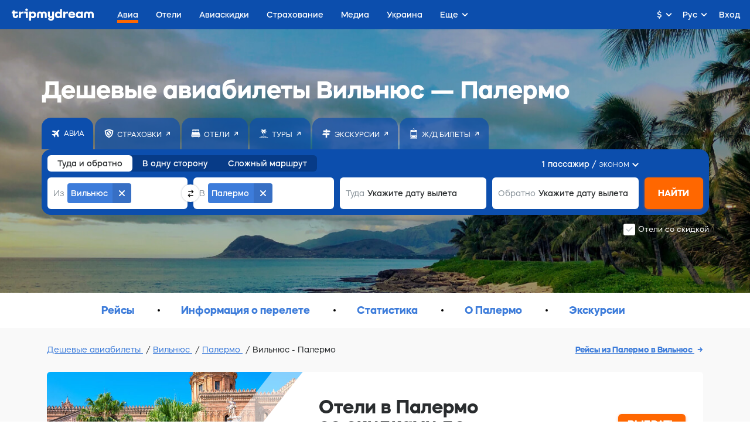

--- FILE ---
content_type: text/html; charset=utf-8
request_url: https://avia.tripmydream.com/routes/vno-pmo
body_size: 23729
content:
<!DOCTYPE html> <html lang="ru"> <head> <meta charset="utf-8"> <title>Вильнюс - Палермо. Купить билет на самолет - tripmydream</title> <meta name="viewport" content="width=device-width, initial-scale=1"> <meta name="format-detection" content="telephone=no"> <link rel="canonical" href="https://avia.tripmydream.com/routes/vno-pmo"/> <link rel="alternate" href="https://avia.tripmydream.com/routes/vno-pmo" hreflang="ru"/> <link rel="alternate" href="https://tripmydream.ua/flights/routes/vno-pmo" hreflang="uk"/> <link rel="alternate" href="https://en.tripmydream.com/flights/routes/vno-pmo" hreflang="en"/> <meta name="google-site-verification" content="wHRn3rG4jPM8KyulriHNCPpyBi9t6qVNCnn6BvZpT64"/> <meta name="apple-itunes-app" content="app-id=1523289196, affiliate-data=avialandings-routes"> <link rel="stylesheet" media="all" href="https://tripmydream.cc/hybrid/landing.css?1407"> <meta property="og:description" content="Нe переплачивай, найди выгодные авиабилеты Вильнюс - Палермо с tripmydream ✅ Сравни цены у разных авиакомпаний ✈ Полетели?"> <meta name="twitter:description" content="Нe переплачивай, найди выгодные авиабилеты Вильнюс - Палермо с tripmydream ✅ Сравни цены у разных авиакомпаний ✈ Полетели?"> <meta name="description" content="Нe переплачивай, найди выгодные авиабилеты Вильнюс - Палермо с tripmydream ✅ Сравни цены у разных авиакомпаний ✈ Полетели?"> <meta property="og:see_also" content="https://tripmydream.ua"> <meta property="og:site_name" content="tripmydream.com"> <meta property="og:see_also" content="https://tripmydream.com"> <meta property="og:locale" content="ru_RU"> <meta property="article:publisher" content="https://www.facebook.com/TRIPMYDREAMcom"> <meta name="twitter:card" content="summary_large_image"> <meta name="twitter:site" content="@tripmydream"> <style>svg.icon { height: 1em; }</style> <!-- Google Tag Manager --> <script>(function (w, d, s, l, i) { w[l] = w[l] || []; w[l].push({ 'gtm.start': new Date().getTime(), event: 'gtm.js' }); var f = d.getElementsByTagName(s)[0], j = d.createElement(s), dl = l != 'dataLayer' ? '&l=' + l : ''; j.async = true; j.src = 'https://www.googletagmanager.com/gtm.js?id=' + i + dl; f.parentNode.insertBefore(j, f); })(window, document, 'script', 'dataLayer', 'GTM-5XRVFG');</script> <!-- End Google Tag Manager --> </head> <body> <div class="wrapper" > <!-- HHEADER --> <div id="react-header" class="rHeader"> <div class="rHeader__container"> <div class="rHeader__wrap"> <a class="rHeader__logo" href="https://tripmydream.com/"> <svg width="141" height="21" viewBox="0 0 141 21" fill="none" xmlns="http://www.w3.org/2000/svg"> <path d="M7.734 12.377c0 .578-.518.996-1.233.996-.85 0-1.455-.597-1.455-1.435V8.403h5.045V5.308H5.046V3.096H1.684v2.212H0v3.095h1.684v3.535c0 2.697 2.015 4.643 4.776 4.643 2.647 0 4.527-1.767 4.527-4.199v-.776H7.74v.771h-.005zM15.69 7.162v-1.86h-3.362v11.055h3.362v-5.415c0-1.482 1.166-2.544 2.756-2.544h2.062V5.195h-1.01c-1.586 0-2.927.74-3.808 1.967zM21.52 5.307v3.09h2.688v7.96h3.367V5.307H21.52zM25.554 0c-1.3 0-2.243.884-2.243 2.1 0 1.215.942 2.099 2.243 2.099 1.3 0 2.243-.884 2.243-2.1C27.797.884 26.854 0 25.554 0zM36.718 5.083c-1.41 0-2.632.526-3.544 1.42V5.307h-3.361V20.78h3.362v-5.619c.911.894 2.134 1.42 3.543 1.42 3.025 0 5.2-2.41 5.2-5.746 0-3.341-2.175-5.752-5.2-5.752zm-.85 8.29c-1.57 0-2.688-1.062-2.688-2.543 0-1.482 1.119-2.544 2.688-2.544 1.57 0 2.689 1.062 2.689 2.543 0 1.482-1.12 2.544-2.689 2.544zM55.614 5.083c-1.56 0-2.875.664-3.72 1.752-.844-1.093-2.16-1.752-3.719-1.752-2.714 0-4.683 1.946-4.683 4.643v6.63h3.362V9.88c0-.97.694-1.68 1.637-1.68 1.01 0 1.725.73 1.725 1.747v6.41h3.362v-6.41c0-1.017.715-1.747 1.725-1.747.943 0 1.637.705 1.637 1.68v6.478h3.362v-6.63c-.005-2.698-1.974-4.644-4.688-4.644zM69.378 11.606c0 1.083-.808 1.854-1.927 1.854-1.098 0-1.88-.75-1.88-1.793v-6.36h-3.362v6.524c0 2.763 1.839 4.75 4.393 4.75a3.904 3.904 0 002.782-1.129v.905c0 .904-.876 1.547-2.062 1.547-1.01 0-1.751-.465-1.751-1.103h-3.253c0 2.432 2.129 4.199 5.087 4.199 3.072 0 5.335-1.946 5.335-4.643V5.307h-3.362v6.299zM83.053 6.493c-.906-.884-2.118-1.405-3.517-1.405-3.025 0-5.222 2.41-5.222 5.747 0 3.335 2.197 5.746 5.222 5.746 1.399 0 2.616-.52 3.517-1.404v1.185h3.362V.884h-3.362v5.609zm-2.693 6.88c-1.57 0-2.689-1.062-2.689-2.543 0-1.482 1.12-2.544 2.689-2.544 1.57 0 2.688 1.062 2.688 2.543.005 1.482-1.119 2.544-2.688 2.544zM91.794 7.162v-1.86h-3.362v11.055h3.362v-5.415c0-1.482 1.165-2.544 2.755-2.544h2.062V5.195h-1.01c-1.585 0-2.927.74-3.807 1.967zM103.138 5.083c-3.315 0-5.74 2.385-5.74 5.767 0 3.402 2.466 5.726 6.098 5.726 3.18 0 5.449-1.767 5.449-4.199h-3.362c0 .639-.875 1.104-2.108 1.104-1.523 0-2.647-.705-2.735-1.768h8.293c.021-.286.021-.572.021-.572 0-3.514-2.487-6.058-5.916-6.058zm-2.419 4.755c.114-1.016 1.186-1.767 2.533-1.767 1.321 0 2.378.75 2.487 1.767h-5.02zM118.917 6.493c-.907-.884-2.119-1.405-3.518-1.405-3.025 0-5.221 2.41-5.221 5.747 0 3.335 2.196 5.746 5.221 5.746 1.399 0 2.616-.52 3.518-1.404v1.185h3.362V5.307h-3.362v1.186zm-2.689 6.88c-1.569 0-2.688-1.062-2.688-2.543 0-1.482 1.119-2.544 2.688-2.544 1.57 0 2.689 1.062 2.689 2.543 0 1.482-1.119 2.544-2.689 2.544zM136.312 5.083c-1.559 0-2.875.664-3.719 1.752-.844-1.093-2.16-1.752-3.719-1.752-2.715 0-4.688 1.946-4.688 4.643v6.63h3.361V9.88c0-.97.695-1.68 1.637-1.68 1.011 0 1.725.73 1.725 1.747v6.41h3.362v-6.41c0-1.017.715-1.747 1.725-1.747.943 0 1.637.705 1.637 1.68v6.478h3.362v-6.63c.005-2.698-1.968-4.644-4.683-4.644z" fill="currentColor"></path> </svg> </a> <div class="rHeader__nav-list"> <a class="rHeader__nav-item " href="https://avia.tripmydream.com/" target="_self"><span class="rHeader__nav-text">Авиа</span></a> <a class="rHeader__nav-item " href="https://avia.tripmydream.com/aviapromo" target="_self"><span class="rHeader__nav-text">Авиаскидки</span></a> <a class="rHeader__nav-item " href="https://insurance.tripmydream.com" target="_self"><span class="rHeader__nav-text">Страхование</span></a> <a class="rHeader__nav-item " href="https://tripmydream.com/media" target="_self"><span class="rHeader__nav-text">Медиа</span></a> <a class="rHeader__nav-item " href="https://ukraine.tripmydream.com/" target="_self"><span class="rHeader__nav-text">Украина</span></a> <a class="rHeader__nav-item " href="https://help-ua.tripmydream.com/" target="_self"><span class="rHeader__nav-text">Беженцам</span></a> <a class="rHeader__nav-item " href="https://tripmydream.com/guides" target="_self"><span class="rHeader__nav-text">Гид</span></a> </div> </div> </div> </div> <div id="hybridContainer" class="wrapper wrapperFix"> <div class="presearch-wrap"> <picture class="presearch-picture hidden-mob"><img src="//tripmydream.cc/hybrid/img/bg_newbrand_avia_2.jpg" srcset="//tripmydream.cc/hybrid/img/bg_newbrand_avia_2_2x.jpg 2x" style="object-fit: cover;"></picture> <div class="presearch hc-presearch"> <h1 class="presearch__title">Дешевые авиабилеты Вильнюс — Палермо</h1> <div class="presearchLinks hc-presearch-links"><div class="presearchLinks__wrap hc-presearch-links-wrap"><a target="_blank" class="presearchLinks__item active noLink" href="https://avia.tripmydream.com"><div class="presearchLinks__item-icon"><svg width="14" height="14" viewBox="0 0 14 14" fill="none" xmlns="http://www.w3.org/2000/svg"> <path d="M8.08984 3.08203L2.25391 1.81641C2.23047 1.81641 2.21875 1.81641 2.21875 1.81641C2.19531 1.81641 2.18359 1.81641 2.18359 1.81641C2.13672 1.81641 2.08984 1.82812 2.04297 1.85156C1.99609 1.875 1.96094 1.89844 1.9375 1.92188L0.953125 2.90625C0.90625 2.92969 0.882812 2.96484 0.882812 3.01172C0.859375 3.05859 0.847656 3.10547 0.847656 3.15234C0.847656 3.19922 0.859375 3.25781 0.882812 3.32812C0.90625 3.375 0.953125 3.41016 1.02344 3.43359L5.20703 6L8.08984 3.08203ZM12.3086 11.8711L10.8672 5.22656L12.4492 3.64453C12.4492 3.62109 12.4609 3.60938 12.4844 3.60938C12.4844 3.60938 12.4844 3.59766 12.4844 3.57422C12.6953 3.29297 12.9414 2.87109 13.2227 2.30859C13.5039 1.72266 13.4922 1.26562 13.1875 0.9375C12.8594 0.632812 12.4141 0.621094 11.8516 0.902344C11.2656 1.18359 10.832 1.42969 10.5508 1.64062C10.5273 1.64062 10.5156 1.65234 10.5156 1.67578C10.5156 1.67578 10.5039 1.67578 10.4805 1.67578L4.22266 7.93359H1.44531C1.39844 7.93359 1.35156 7.94531 1.30469 7.96875C1.25781 7.99219 1.22266 8.01562 1.19922 8.03906L0.707031 8.53125C0.683594 8.55469 0.660156 8.58984 0.636719 8.63672C0.613281 8.68359 0.601562 8.73047 0.601562 8.77734C0.601562 8.84766 0.625 8.90625 0.671875 8.95312C0.695312 9 0.730469 9.04688 0.777344 9.09375L3.625 10.5L5.03125 13.3477C5.07812 13.3945 5.125 13.4414 5.17188 13.4883C5.21875 13.5117 5.27734 13.5234 5.34766 13.5234C5.39453 13.5234 5.44141 13.5117 5.48828 13.4883C5.53516 13.4648 5.57031 13.4414 5.59375 13.418L6.08594 12.9258C6.10938 12.9023 6.13281 12.8672 6.15625 12.8203C6.17969 12.7734 6.19141 12.7266 6.19141 12.6797V9.90234L7.73828 8.35547L10.6914 13.1016C10.7148 13.1719 10.7617 13.2188 10.832 13.2422C10.8789 13.2656 10.9258 13.2773 10.9727 13.2773C11.0195 13.2773 11.0664 13.2773 11.1133 13.2773C11.1602 13.2539 11.1953 13.2188 11.2188 13.1719L12.2031 12.1875C12.2266 12.1641 12.25 12.1289 12.2734 12.082C12.2969 12.0352 12.3086 11.9883 12.3086 11.9414C12.3086 11.918 12.3086 11.8945 12.3086 11.8711Z" fill="currentColor"></path> </svg> </div><div class="presearchLinks__item-text">Авиа</div></a><a class="presearchLinks__item" href="https://insurance.tripmydream.com/?utm_medium=presearch"><div class="presearchLinks__item-icon"><svg width="16" height="16" viewBox="0 0 16 16" fill="none" xmlns="http://www.w3.org/2000/svg"> <path d="M0.722656 3.13281C0.722656 3.0625 0.746094 3.00391 0.792969 2.95703C0.816406 2.88672 0.863281 2.83984 0.933594 2.81641C1.02734 2.76953 1.89453 2.42969 3.53516 1.79688C5.15234 1.16406 6.64062 0.847656 8 0.847656C9.5 0.847656 11.0352 1.17578 12.6055 1.83203C14.1758 2.46484 14.9961 2.79297 15.0664 2.81641C15.1367 2.83984 15.1953 2.88672 15.2422 2.95703C15.2656 3.00391 15.2773 3.0625 15.2773 3.13281C15.2773 3.20312 15.2305 4.08203 15.1367 5.76953C15.0195 7.43359 14.5391 9.03906 13.6953 10.5859C12.8516 12.1562 11.7383 13.3398 10.3555 14.1367C8.94922 14.9336 8.21094 15.3438 8.14062 15.3672C8.11719 15.3672 8.09375 15.3789 8.07031 15.4023C8.04688 15.4023 8.02344 15.4023 8 15.4023C7.97656 15.4023 7.95312 15.4023 7.92969 15.4023C7.90625 15.3789 7.88281 15.3672 7.85938 15.3672C7.78906 15.3438 7.0625 14.9336 5.67969 14.1367C4.27344 13.3398 3.14844 12.1562 2.30469 10.5859C1.46094 9.03906 0.992188 7.43359 0.898438 5.76953C0.78125 4.08203 0.722656 3.20312 0.722656 3.13281ZM3.85156 9.63672C4.46094 10.7617 5.26953 11.6055 6.27734 12.168C7.28516 12.7305 7.8125 13.0234 7.85938 13.0469C7.88281 13.0703 7.90625 13.082 7.92969 13.082C7.95312 13.082 7.97656 13.082 8 13.082C8.02344 13.082 8.04688 13.082 8.07031 13.082C8.09375 13.082 8.11719 13.0703 8.14062 13.0469C8.1875 13.0234 8.71484 12.7305 9.72266 12.168C10.7305 11.6055 11.5391 10.7617 12.1484 9.63672C12.7344 8.51172 13.0859 7.42188 13.2031 6.36719C13.2969 5.28906 13.3438 4.72656 13.3438 4.67969C13.3438 4.60938 13.332 4.55078 13.3086 4.50391C13.2852 4.43359 13.2383 4.38672 13.168 4.36328C13.1211 4.31641 12.5234 4.04688 11.375 3.55469C10.2266 3.03906 9.10156 2.78125 8 2.78125C6.875 2.78125 5.75 3.03906 4.625 3.55469C3.47656 4.04688 2.86719 4.31641 2.79688 4.36328C2.75 4.38672 2.71484 4.43359 2.69141 4.50391C2.64453 4.55078 2.62109 4.60938 2.62109 4.67969C2.64453 4.72656 2.71484 5.28906 2.83203 6.36719C2.92578 7.44531 3.26562 8.53516 3.85156 9.63672ZM10.9531 9.46094L6.34766 4.25781C6.58203 4.16406 6.83984 4.09375 7.12109 4.04688C7.40234 4 7.69531 3.97656 8 3.97656C8.77344 3.97656 9.58203 4.15234 10.4258 4.50391C11.2695 4.83203 11.8438 5.06641 12.1484 5.20703C12.1016 5.93359 11.9961 6.63672 11.832 7.31641C11.6445 7.97266 11.3984 8.60547 11.0938 9.21484L11.1289 9.17969C11.082 9.22656 11.0469 9.27344 11.0234 9.32031C11 9.36719 10.9766 9.41406 10.9531 9.46094ZM4.94141 4.75L10.0391 10.5156C9.73438 10.7734 9.41797 11.0195 9.08984 11.2539C8.76172 11.4648 8.41016 11.6641 8.03516 11.8516H8C7.76562 11.7578 7.29688 11.4766 6.59375 11.0078C5.86719 10.5391 5.29297 9.91797 4.87109 9.14453C4.58984 8.58203 4.36719 7.97266 4.20312 7.31641C4.01562 6.63672 3.91016 5.94531 3.88672 5.24219V5.20703C4.00391 5.16016 4.15625 5.10156 4.34375 5.03125C4.50781 4.9375 4.70703 4.84375 4.94141 4.75Z" fill="currentColor"></path> </svg> </div><div class="presearchLinks__item-text">Страховки</div></a><a target="_blank" class="presearchLinks__item" href="http://tmeta.click/deeplink/hotels?f=null&amp;h=undefined&amp;v=web&amp;s=hybrid&amp;d=Mac/Chrome/10.157/90.04430212&amp;g=1691889933.1595494945&amp;lang=undefined&amp;currency=undefined&amp;click_button=presearch" target="_blank"><div class="presearchLinks__item-icon"><svg width="16" height="15" viewBox="0 0 16 15" fill="none" xmlns="http://www.w3.org/2000/svg"> <path d="M12.8516 14.0508C12.7578 14.0508 12.6758 14.0156 12.6055 13.9453C12.5352 13.875 12.5 13.793 12.5 13.6992V13.3477H13.2031V13.6992C13.2031 13.793 13.168 13.875 13.0977 13.9453C13.0273 14.0156 12.9453 14.0508 12.8516 14.0508ZM15.6289 11.2383C15.6289 11.2383 15.6289 11.25 15.6289 11.2734C15.6289 11.6484 15.5 11.9766 15.2422 12.2578C14.9844 12.5156 14.668 12.6562 14.293 12.6797H1.70703C1.33203 12.6562 1.01562 12.5156 0.757812 12.2578C0.5 11.9766 0.371094 11.6484 0.371094 11.2734C0.371094 11.25 0.371094 11.2383 0.371094 11.2383V10.2539H15.6289V11.2383ZM2.79688 13.6992V13.3477H3.5V13.6992C3.5 13.793 3.46484 13.875 3.39453 13.9453C3.32422 14.0156 3.24219 14.0508 3.14844 14.0508C3.05469 14.0508 2.97266 14.0156 2.90234 13.9453C2.83203 13.875 2.79688 13.793 2.79688 13.6992ZM2.09375 3.99609H3.5C3.5 4.20703 3.57031 4.38281 3.71094 4.52344C3.85156 4.64062 4.01562 4.69922 4.20312 4.69922H6.94531C7.08594 4.69922 7.21484 4.67578 7.33203 4.62891C7.42578 4.55859 7.49609 4.46484 7.54297 4.34766H8.45703C8.50391 4.46484 8.58594 4.55859 8.70312 4.62891C8.79688 4.67578 8.91406 4.69922 9.05469 4.69922H11.7969C11.9844 4.69922 12.1484 4.64062 12.2891 4.52344C12.4297 4.38281 12.5 4.20703 12.5 3.99609H13.8711L15.5234 9.55078H0.476562L2.09375 3.99609ZM12.5 2.625C12.5 2.4375 12.4297 2.27344 12.2891 2.13281C12.1484 1.99219 11.9844 1.92188 11.7969 1.92188H9.05469C8.84375 1.92188 8.67969 1.99219 8.5625 2.13281C8.42188 2.27344 8.35156 2.4375 8.35156 2.625V3.32812H7.64844V2.625C7.64844 2.4375 7.58984 2.27344 7.47266 2.13281C7.33203 1.99219 7.15625 1.92188 6.94531 1.92188H4.20312C4.01562 1.92188 3.85156 1.99219 3.71094 2.13281C3.57031 2.27344 3.5 2.4375 3.5 2.625V3.32812H2.12891V1.04297C2.12891 0.808594 2.21094 0.609375 2.375 0.445312C2.53906 0.28125 2.72656 0.199219 2.9375 0.199219H13.0625C13.2734 0.199219 13.4609 0.28125 13.625 0.445312C13.7891 0.609375 13.8711 0.808594 13.8711 1.04297V3.32812H12.5V2.625Z" fill="currentColor"></path> </svg> </div><div class="presearchLinks__item-text">Отели</div></a><a target="_blank" class="presearchLinks__item" href="https://tours.tripmydream.com"><div class="presearchLinks__item-icon"><svg width="16" height="15" viewBox="0 0 16 15" fill="none" xmlns="http://www.w3.org/2000/svg"> <path d="M8 5.33203L8.35156 5.96484V11.2734C9.00781 11.2969 9.64062 11.3789 10.25 11.5195C10.8594 11.6367 11.457 11.8125 12.043 12.0469L11.9727 12.0117C12.0195 12.0352 12.0664 12.082 12.1133 12.1523C12.1367 12.1992 12.1484 12.2578 12.1484 12.3281C12.1484 12.4219 12.1133 12.5039 12.043 12.5742C11.9727 12.6445 11.8906 12.6797 11.7969 12.6797C11.7734 12.6797 11.75 12.6797 11.7266 12.6797C11.7031 12.6562 11.6797 12.6445 11.6562 12.6445C11.3281 12.4805 10.8242 12.3281 10.1445 12.1875C9.44141 12.0469 8.72656 11.9766 8 11.9766C7.27344 11.9766 6.57031 12.0469 5.89062 12.1875C5.1875 12.3281 4.67188 12.4805 4.34375 12.6445C4.32031 12.6445 4.29688 12.6562 4.27344 12.6797C4.25 12.6797 4.22656 12.6797 4.20312 12.6797C4.10938 12.6797 4.02734 12.6445 3.95703 12.5742C3.88672 12.5039 3.85156 12.4219 3.85156 12.3281C3.85156 12.2578 3.875 12.1992 3.92188 12.1523C3.94531 12.082 3.98047 12.0352 4.02734 12.0117C4.56641 11.8008 5.14062 11.6367 5.75 11.5195C6.35938 11.3789 6.99219 11.2969 7.64844 11.2734V5.96484L8 5.33203ZM0.933594 13.3828L2.69141 12.6797C2.69141 12.6797 2.70312 12.6797 2.72656 12.6797C2.75 12.6797 2.77344 12.6797 2.79688 12.6797C2.82031 12.6797 2.84375 12.6797 2.86719 12.6797C2.89062 12.6797 2.91406 12.6797 2.9375 12.6797L4.55469 13.3477L6.13672 12.6797C6.16016 12.6797 6.18359 12.6797 6.20703 12.6797C6.23047 12.6797 6.25391 12.6797 6.27734 12.6797C6.30078 12.6797 6.32422 12.6797 6.34766 12.6797C6.37109 12.6797 6.38281 12.6797 6.38281 12.6797L8 13.3477L9.61719 12.6797C9.61719 12.6797 9.62891 12.6797 9.65234 12.6797C9.67578 12.6797 9.69922 12.6797 9.72266 12.6797C9.74609 12.6797 9.76953 12.6797 9.79297 12.6797C9.81641 12.6797 9.83984 12.6797 9.86328 12.6797L11.4453 13.3477L13.0625 12.6797C13.0859 12.6797 13.1094 12.6797 13.1328 12.6797C13.1562 12.6797 13.1797 12.6797 13.2031 12.6797C13.2266 12.6797 13.25 12.6797 13.2734 12.6797C13.2969 12.6797 13.3086 12.6797 13.3086 12.6797L15.0664 13.3828C15.1133 13.4062 15.1602 13.4531 15.207 13.5234C15.2539 13.5703 15.2773 13.6289 15.2773 13.6992C15.2773 13.793 15.2422 13.875 15.1719 13.9453C15.1016 14.0156 15.0195 14.0508 14.9258 14.0508C14.9023 14.0508 14.8789 14.0508 14.8555 14.0508C14.832 14.0508 14.8086 14.0391 14.7852 14.0156L13.2031 13.3828L11.5859 14.0156C11.5625 14.0391 11.5391 14.0508 11.5156 14.0508C11.4922 14.0508 11.4688 14.0508 11.4453 14.0508C11.4219 14.0508 11.4102 14.0508 11.4102 14.0508C11.3867 14.0508 11.3633 14.0391 11.3398 14.0156L9.72266 13.3828L8.14062 14.0156C8.11719 14.0391 8.09375 14.0508 8.07031 14.0508C8.04688 14.0508 8.02344 14.0508 8 14.0508C7.97656 14.0508 7.95312 14.0508 7.92969 14.0508C7.90625 14.0508 7.88281 14.0391 7.85938 14.0156L6.27734 13.3828L4.66016 14.0156C4.63672 14.0391 4.625 14.0508 4.625 14.0508C4.60156 14.0508 4.57812 14.0508 4.55469 14.0508C4.53125 14.0508 4.50781 14.0508 4.48438 14.0508C4.46094 14.0508 4.4375 14.0391 4.41406 14.0156L2.79688 13.3828L1.21484 14.0156C1.19141 14.0391 1.16797 14.0508 1.14453 14.0508C1.12109 14.0508 1.09766 14.0508 1.07422 14.0508C0.980469 14.0508 0.898438 14.0156 0.828125 13.9453C0.757812 13.875 0.722656 13.793 0.722656 13.6992C0.722656 13.6289 0.746094 13.5703 0.792969 13.5234C0.839844 13.4531 0.886719 13.4062 0.933594 13.3828ZM12.5 4.69922C12.4766 4.69922 12.4648 4.69922 12.4648 4.69922C12.4414 4.69922 12.4297 4.69922 12.4297 4.69922L10.707 4.3125C10.8008 4.54688 10.8711 4.79297 10.918 5.05078C10.9648 5.28516 10.9883 5.54297 10.9883 5.82422C10.9883 6.05859 10.9648 6.29297 10.918 6.52734C10.8711 6.76172 10.8125 6.99609 10.7422 7.23047V7.19531C10.7188 7.24219 10.6836 7.28906 10.6367 7.33594C10.5898 7.38281 10.5312 7.40625 10.4609 7.40625C10.4375 7.40625 10.4258 7.40625 10.4258 7.40625C10.3555 7.40625 10.2969 7.39453 10.25 7.37109C10.2031 7.34766 10.168 7.3125 10.1445 7.26562L8 4.38281L5.85547 7.26562C5.83203 7.3125 5.79688 7.34766 5.75 7.37109C5.70312 7.39453 5.64453 7.40625 5.57422 7.40625C5.55078 7.40625 5.53906 7.40625 5.53906 7.40625C5.46875 7.40625 5.41016 7.38281 5.36328 7.33594C5.31641 7.28906 5.28125 7.24219 5.25781 7.19531C5.1875 6.98438 5.12891 6.76172 5.08203 6.52734C5.03516 6.29297 5.01172 6.05859 5.01172 5.82422C5.01172 5.54297 5.03516 5.27344 5.08203 5.01562C5.12891 4.75781 5.21094 4.51172 5.32812 4.27734L5.29297 4.3125L3.57031 4.69922C3.54688 4.69922 3.52344 4.69922 3.5 4.69922C3.40625 4.69922 3.32422 4.66406 3.25391 4.59375C3.18359 4.52344 3.14844 4.44141 3.14844 4.34766C3.14844 4.34766 3.14844 4.33594 3.14844 4.3125C3.14844 4.28906 3.16016 4.27734 3.18359 4.27734H3.14844C3.33594 3.76172 3.61719 3.31641 3.99219 2.94141C4.34375 2.56641 4.75391 2.29688 5.22266 2.13281L5.25781 2.09766L3.95703 1.11328C3.93359 1.08984 3.91016 1.05469 3.88672 1.00781C3.83984 0.9375 3.81641 0.878906 3.81641 0.832031C3.81641 0.761719 3.83984 0.703125 3.88672 0.65625C3.91016 0.609375 3.95703 0.5625 4.02734 0.515625C4.23828 0.421875 4.46094 0.351562 4.69531 0.304688C4.92969 0.234375 5.1875 0.199219 5.46875 0.199219C5.84375 0.199219 6.20703 0.269531 6.55859 0.410156C6.91016 0.527344 7.22656 0.691406 7.50781 0.902344C7.60156 0.996094 7.69531 1.10156 7.78906 1.21875C7.85938 1.3125 7.92969 1.41797 8 1.53516C8.07031 1.41797 8.15234 1.3125 8.24609 1.21875C8.31641 1.10156 8.39844 0.996094 8.49219 0.902344C8.77344 0.691406 9.08984 0.527344 9.44141 0.410156C9.79297 0.269531 10.1562 0.199219 10.5312 0.199219C10.8125 0.199219 11.0703 0.234375 11.3047 0.304688C11.5391 0.351562 11.7734 0.433594 12.0078 0.550781L11.9727 0.515625C12.043 0.5625 12.1016 0.609375 12.1484 0.65625C12.1719 0.703125 12.1836 0.761719 12.1836 0.832031C12.1836 0.878906 12.1719 0.9375 12.1484 1.00781C12.1016 1.05469 12.0664 1.08984 12.043 1.11328L10.7422 2.09766C11.2344 2.28516 11.668 2.56641 12.043 2.94141C12.3945 3.31641 12.6523 3.75 12.8164 4.24219V4.27734C12.8398 4.27734 12.8516 4.28906 12.8516 4.3125C12.8516 4.33594 12.8516 4.34766 12.8516 4.34766C12.8516 4.44141 12.8164 4.52344 12.7461 4.59375C12.6758 4.66406 12.5938 4.69922 12.5 4.69922ZM5.82031 3.50391L5.85547 3.46875H5.89062L6.76953 3.29297L5.92578 2.625C5.55078 2.71875 5.21094 2.87109 4.90625 3.08203C4.57812 3.29297 4.30859 3.55078 4.09766 3.85547L5.82031 3.50391ZM9.23047 3.29297L11.9023 3.85547C11.6914 3.55078 11.4336 3.29297 11.1289 3.08203C10.8008 2.87109 10.4492 2.71875 10.0742 2.625L9.23047 3.29297Z" fill="currentColor"></path> </svg> </div><div class="presearchLinks__item-text">Туры</div></a><a target="_blank" class="presearchLinks__item" href="http://tmeta.click/deeplink/excursions?f=null&amp;h=undefined&amp;v=web&amp;s=hybrid&amp;d=Mac/Chrome/10.157/90.04430212&amp;g=1691889933.1595494945&amp;lang=undefined&amp;currency=undefined&amp;click_button=header" target="_blank"><div class="presearchLinks__item-icon"><svg width="14" height="14" viewBox="0 0 14 14" fill="none" xmlns="http://www.w3.org/2000/svg"> <path d="M1.92814 6.5625L0 8.20632L1.92853 9.84375H5.77443V14H8.22989V9.84375H12.3315V6.5625H1.92814Z" fill="currentColor"></path> <path d="M12.0716 1.64062H8.23086V0H5.77539V1.64062H1.67383V4.92188H5.77539V5.74219H8.23086V4.92188H12.0713L14.001 3.28445L12.0716 1.64062Z" fill="currentColor"></path> </svg> </div><div class="presearchLinks__item-text">Экскурсии</div></a><a target="_blank" class="presearchLinks__item" href="https://rail.tripmydream.com"><div class="presearchLinks__item-icon"><svg width="12" height="19" viewBox="0 0 12 19" fill="none" xmlns="http://www.w3.org/2000/svg"> <path d="M7.65234 1.70703C7.60547 1.80078 7.53516 1.85937 7.44141 1.88281C7.34766 1.88281 7.25391 1.84766 7.16016 1.77734L6 0.898438L4.83984 1.77734C4.79297 1.80078 4.75781 1.82422 4.73438 1.84766C4.6875 1.84766 4.65234 1.84766 4.62891 1.84766C4.55859 1.84766 4.5 1.83594 4.45312 1.8125C4.40625 1.78906 4.37109 1.75391 4.34766 1.70703C4.27734 1.63672 4.25391 1.55469 4.27734 1.46094C4.27734 1.36719 4.32422 1.29687 4.41797 1.25L5.78906 0.195312C5.85938 0.148438 5.92969 0.125 6 0.125C6.07031 0.125 6.14062 0.148438 6.21094 0.195312L7.58203 1.25C7.67578 1.29687 7.73438 1.36719 7.75781 1.46094C7.75781 1.55469 7.72266 1.63672 7.65234 1.70703ZM1.5 2.90234H10.5C10.7812 2.90234 11.0273 3.00781 11.2383 3.21875C11.4492 3.40625 11.5547 3.64062 11.5547 3.92188V14.9961C11.5547 15.3008 11.4492 15.5586 11.2383 15.7695C11.0273 15.957 10.7812 16.0508 10.5 16.0508H1.5C1.21875 16.0508 0.972656 15.957 0.761719 15.7695C0.550781 15.5586 0.445312 15.3008 0.445312 14.9961V3.92188C0.445312 3.64062 0.550781 3.40625 0.761719 3.21875C0.972656 3.00781 1.21875 2.90234 1.5 2.90234ZM7.72266 4.27344H4.27734C4.18359 4.27344 4.10156 4.30859 4.03125 4.37891C3.96094 4.44922 3.92578 4.53125 3.92578 4.625C3.92578 4.71875 3.96094 4.80078 4.03125 4.87109C4.10156 4.94141 4.18359 4.97656 4.27734 4.97656H7.72266C7.81641 4.97656 7.89844 4.94141 7.96875 4.87109C8.03906 4.80078 8.07422 4.71875 8.07422 4.625C8.07422 4.53125 8.03906 4.44922 7.96875 4.37891C7.89844 4.30859 7.81641 4.27344 7.72266 4.27344ZM9.44531 14.6797C9.65625 14.6797 9.83203 14.6094 9.97266 14.4688C10.0898 14.3281 10.1484 14.1641 10.1484 13.9766C10.1484 13.7891 10.0898 13.625 9.97266 13.4844C9.83203 13.3438 9.65625 13.2734 9.44531 13.2734C9.25781 13.2734 9.10547 13.3438 8.98828 13.4844C8.84766 13.625 8.77734 13.7891 8.77734 13.9766C8.77734 14.1641 8.84766 14.3281 8.98828 14.4688C9.10547 14.6094 9.25781 14.6797 9.44531 14.6797ZM2.55469 14.6797C2.74219 14.6797 2.90625 14.6094 3.04688 14.4688C3.16406 14.3281 3.22266 14.1641 3.22266 13.9766C3.22266 13.7891 3.16406 13.625 3.04688 13.4844C2.90625 13.3438 2.74219 13.2734 2.55469 13.2734C2.34375 13.2734 2.17969 13.3438 2.0625 13.4844C1.92188 13.625 1.85156 13.7891 1.85156 13.9766C1.85156 14.1641 1.92188 14.3281 2.0625 14.4688C2.17969 14.6094 2.34375 14.6797 2.55469 14.6797ZM1.14844 12.2539H10.8516V5.99609H1.14844V12.2539ZM10.9219 16.7539L11.4844 17.5977C11.5312 17.668 11.5547 17.75 11.5547 17.8438C11.5312 17.9375 11.4727 18.0078 11.3789 18.0547C11.3555 18.0781 11.332 18.0898 11.3086 18.0898C11.2617 18.1133 11.2266 18.125 11.2031 18.125C11.1328 18.125 11.0742 18.1133 11.0273 18.0898C10.9805 18.0664 10.9336 18.0312 10.8867 17.9844L10.5352 17.4219H1.46484L1.07812 17.9844C1.05469 18.0312 1.01953 18.0664 0.972656 18.0898C0.925781 18.1133 0.867188 18.125 0.796875 18.125C0.773438 18.125 0.75 18.1133 0.726562 18.0898C0.679688 18.0898 0.644531 18.0781 0.621094 18.0547C0.527344 18.0078 0.480469 17.9375 0.480469 17.8438C0.457031 17.75 0.46875 17.668 0.515625 17.5977L1.07812 16.7539H10.9219Z" fill="currentColor"></path> </svg> </div><div class="presearchLinks__item-text">Ж/Д билеты</div></a></div></div> <div class="presearch__searchform hc-searchform"> <div class="presearch__row presearch__row_settings"> <div class="presearch__cell hc-searchmode"> <div class="s-mode"> <div class="s-mode__buttons"> <input class="hc-sm-btn" type="radio" name="searchmode" id="searchmodert" value="RT" checked=""> <label for="searchmodert">Туда и обратно</label> <input class="hc-sm-btn" type="radio" name="searchmode" id="searchmodeow" value="OW"> <label for="searchmodeow">В одну сторону</label> <input class="hc-sm-btn" type="radio" name="searchmode" id="searchmodecr" value="CR"> <label for="searchmodecr">Сложный маршрут</label> <input class="hc-sm-btn" type="radio" name="searchmode" id="searchmodemc" value="MC"> <label for="searchmodemc"><span>TripMix</span><span class="new">NEW!</span></label></div> </div> </div><!--.presearch__cell.hc-peopleselector--></div> <div class="presearch__row presearch__row_rt"> <div class="presearch__cell hc-autocomplete"> <div class="s-form hc-ac-form" data-index="0"> <div class="s-form__col hc-ac-col"> <div class="s-form__field hc-ac-field"><label class="s-form__label"></label></div> </div> <div class="s-form__col hc-ac-col"> <div class="s-form__field hc-ac-field"><label class="s-form__label"></label> <div class="s-form__input-wrap hc-ac-input-wrap"> <div class="hc-ac-wrap" data-form-index="0" data-index="1"></div> </div> </div> </div> <div class="autocomplete hc-ac-autocomplete" data-index="0" style="display: none;"> <div class="hc-ac-head"> <div class="autocomplete__head"> <div class="autocomplete__field"> <div class="autocomplete__input-wrap hc-ac-input-wrap"> <div class="autocomplete__label hc-ac-input-mobile-label">Label</div> <div class="autocomplete__input-mobWrap hc-ac-wrap-mobile"></div> <input class="autocomplete__input hc-ac-input-mobile" placeholder="" data-placeholder="" data-placeholder-left="" data-placeholder-right="" style="min-width: 100px;"></div> <button class="autocomplete__head-btn autocomplete__head-btn_blue hc-ac-close"> Готово </button> </div> </div> </div> <div class="autocomplete__dropdown hc-ac-dropdown" data-index="0" style="display: none;"></div> </div> <div class="s-form__switch hc-ac-switch" data-index="0"> <svg width="11" height="14" viewBox="0 0 11 14" fill="none" xmlns="http://www.w3.org/2000/svg"> <path d="M10.82 3.6L7.694 6.726a.633.633 0 01-.901-.889l1.521-1.565h-6.76a.672.672 0 110-1.344h6.76L6.793 1.363a.633.633 0 01.901-.889L10.82 3.6zM.18 10.4l3.126-3.126a.633.633 0 01.902.89L2.686 9.727h6.76a.672.672 0 010 1.344h-6.76l1.522 1.565a.633.633 0 01-.902.889L.18 10.4z" fill="currentColor"></path> </svg> </div> </div> </div> <div class="presearch__cell hc-calendar"> <div class="calendar"> <div class="calendar__col"> <div class="calendar__field hc-cal-field" data-index="0" data-form-index="0"> <div class="calendar__field-head hc-cal-field-placeholder">Туда</div> </div> </div> <div class="calendar__col"> <div class="calendar__field hc-cal-field" data-index="1" data-form-index="0"> <div class="calendar__field-head hc-cal-field-placeholder">Обратно</div> <div class="calendar__field-plus hc-cal-field-plus" style="display: none">± 2</div> </div> </div> <div class="calendar__drop hc-cal-dropdown" data-form-index="0" style="display: none;"> <div class="calendar__drop-head"> <div class="calendar"> <div class="calendar__col"> <div class="calendar__field hc-cal-field" data-index="0" data-form-index="0" data-twin="double"> <div class="calendar__field-head hc-cal-field-placeholder">Туда</div> <div class="calendar__field-value hc-cal-field-val"></div> </div> </div> <div class="calendar__col"> <div class="calendar__field hc-cal-field" data-index="1" data-form-index="0" data-twin="double"> <div class="calendar__field-head hc-cal-field-placeholder">Обратно</div> <div class="calendar__field-value hc-cal-field-val"></div> <div class="calendar__field-plus hc-cal-field-plus" style="display: none">± 2 </div> </div> </div> </div> </div> <div class="calendar__drop-content hc-cal-dropdown-content"></div> </div> </div> </div> <div class="presearch__cell hc-peopleselector"> <div class="select"> <div class="select__head hc-ps-head"><span class="select__head-value hc-ps-count">1</span><span class="select__head-people hc-ps-passenger">пассажир</span> / <div class="select__head-text hc-ps-class">Эконом</div> <span class="select__head-arrow"><svg width="11" height="7" viewBox="0 0 11 7" fill="none" xmlns="http://www.w3.org/2000/svg"> <path fill-rule="evenodd" clip-rule="evenodd" d="M10.344 2.045A.96.96 0 008.97.702L5.5 4.252 2.03.702A.96.96 0 00.655 2.045l4.128 4.223a1 1 0 001.43 0l4.13-4.223z" fill="currentColor"></path> </svg></span></div> <div class="select__drop hc-ps-drop" style="display: none;"></div> </div> </div> <div class="presearch__cell"> <div class="btn btn_orange btn_lg-md presearch__s-btn hc-sb-submit">Найти</div> </div> <div class="presearch__checkbox hc-hotels-checkbox"> <label class="checkbox"> <input class="checkbox__input" type="checkbox" checked=""><span class="checkbox__in"><span class="checkbox__icon"><svg width="12" height="9" viewBox="0 0 12 9" xmlns="http://www.w3.org/2000/svg"> <path d="M10.4 0L4.688 5.848l-3.322-2.81L0 4.44l4.793 4.107 6.973-7.145z" fill="currentColor" fill-rule="evenodd"></path> </svg></span><div class="checkbox__text hc-hotels-checkbox-text">Отели со скидкой</div></span></label> </div> </div> </div> </div> </div> <div class="fl-menu"> <ul class="fl-menu__list"> <li class="fl-menu__item" id="link-to-item-1"> <span> Рейсы </span> </li> <li class="fl-menu__item" id="link-to-item-2"> <span> Информация о перелете </span> </li> <li class="fl-menu__item" id="link-to-item-3"> <span> Статистика </span> </li> <li class="fl-menu__item" id="link-to-item-4"> <span> О Палермо </span> </li> <li class="fl-menu__item" id="link-to-item-5"> <span> Экскурсии </span> </li> </ul> </div> <div class="flightLanding"> <div class="btn btn_orange flightLanding__btn fl-btn-to-top"> Найти билеты в Палермо </div> <div class="flightLanding__center"> <script type="application/ld+json"> {"@context":"https://schema.org","@type":"BreadcrumbList","itemListElement":[{"@type":"ListItem","position":1,"name":"Дешевые авиабилеты","item":"https://avia.tripmydream.com/"},{"@type":"ListItem","position":2,"name":"Вильнюс","item":"https://tripmydream.com/flights/city/vilnius"},{"@type":"ListItem","position":3,"name":"Палермо","item":"https://tripmydream.com/flights/city/palermo"},{"@type":"ListItem","position":4,"name":"Вильнюс - Палермо"}]} </script> <div class="fl-breadcrumbs"> <div class="fl-breadcrumbs__item"> <a href="https://avia.tripmydream.com/"> Дешевые авиабилеты </a> <a href="/city/vilnius"> Вильнюс </a> <a href="/city/palermo"> Палермо </a> <span>Вильнюс - Палермо</span> </div> <div class="fl-breadcrumbs__item"> <a href="/routes/pmo-vno"> Рейсы из Палермо в Вильнюс </a> </div> </div> <div class="flightLanding__block"> <div class="flightLanding__content"> <div class="hotel-banner"> <div class="hotel-banner__img"> <picture> <img src="https://tripmydream.cc/processed/guide/PMO.jpg" style="object-fit: cover;" alt="img"> </picture> <span class="hotel-banner__img-shadow hidden-mob"></span> <span class="hotel-banner__img-white hidden-mob"></span> </div> <div class="hotel-banner__content"> <div class="hotel-banner__text"> Отели в Палермо со скидками до 65% </div> <a rel="nofollow" target="_blank" class="btn btn_orange hotel-banner__button" href="https://www.booking.com/searchresults.ru.html?aid=381078"> ВЫБРАТЬ </a> </div> </div> </div> </div> <div class="flightLanding__block"> <h2 class="flightLanding__title"> Купить авиабилеты из Вильнюса в Палермо </h2> <div class="flightLanding__content"> <div class="big-columns-list big-columns-list_bold"> <div class="big-columns-list__decription-desc-int"> Сайт выгодных путешествий tripmydream поможет тебе найти и купить билеты на самолет из Вильнюса в Палермо по самой низкой цене. С помощью нашего сервиса ты можешь легко сравнить предложения от разных авиакомпаний, найти самые удобные и выгодные перелеты, а также узнать у какого онлайн-продавца будет дешевле всего купить выбранный авиабилет. </div> <h3 class="big-columns-list__title-desc"> Авиабилеты туда и обратно: Вильнюс - Палермо - Вильнюс </h3> <div class="big-columns-list__decription-desc-int"> </div> <div class="big-columns-list__decription-desc-int"> Узнать точно, сколько стоит билет на самолет Вильнюс - Палермо можно, посмотрев стоимость билета на конкретные даты, а потом перейдя на сайт онлайн-продавца. Цены в нашем агрегаторе авиабилетов обновляются с небольшой задержкой и могут измениться за это время. </div> <h3 class="big-columns-list__title-desc"> Аэропорты </h3> <div class="big-columns-list__decription-desc-int"> Аэропорты Вильнюса, которые обслуживают рейсы в Палермо:<ul><li><a href="/airport/lithuania/vilnius/vno"><span itemscope itemtype="http://schema.org/Airport"><span itemprop="name">Вильнюс</span></span></a></li></ul>Аэропорты Палермо, которые принимают рейсы из Вильнюса:<ul><li><span itemscope itemtype="http://schema.org/Airport"><span itemprop="name"> Фальконе Борселлино</span></span></li></ul> </div> </div> </div> </div> <div class="flightLanding__block" id="menu-item-3"> <h2 class="flightLanding__title"> Информация о рейсе Вильнюс - Палермо </h2> <div class="flightLanding__subtitle"> Таблица с базовой информацией о перелете Вильнюс – Палермо </div> <div class="flightLanding__content"> <div class="flight-info"> <div class="flight-info__item"> <div class="flight-info__item-title">Пункт отправления</div> <div class="flight-info__item-value">Вильнюс</div> </div> <div class="flight-info__item"> <div class="flight-info__item-title">Пункт назначения</div> <div class="flight-info__item-value">Палермо</div> </div> <div class="flight-info__item"> <div class="flight-info__item-title">Расстояние</div> <div class="flight-info__item-value">2047 км</div> </div> </div> </div> </div> <div class="flightLanding__block"> <h2 class="flightLanding__title"> Информация о рейсах </h2> <div class="flightLanding__content"> <div class="flights-types"> </div> </div> </div> <div class="flightLanding__block"> <script> var flightGraphTitleWeather = ["Днем", "Ночью"]; var flightGraphValueDayWeather = [17,12,14,17,28,24,29,29,32,29,19,16]; var flightGraphValueNightWeather = [9,9,8,9,16,21,23,23,23,22,13,12]; var climateTipsterStatus = {bigGraph: false, smallGraph: false}; </script> <h2 class="flightLanding__title"> Палермо: цены, погода и транспорт </h2> <div class="flightLanding__subtitle"> Что еще стоит знать перед полетом из Вильнюса в Палермо </div> <div class="flightLanding__content"> <div class="city-prices-weather"> <div class="city-prices-weather__item-graph"> <h3 class="city-prices-weather__item-title"> Погода в Палермо </h3> <div class="city-prices-weather__item-graph-cont fl-weather-graph"> <!-- <div class="weather-picture">--> <!-- <a href="https://climatetipster.com" rel="nofollow">--> <!-- <img src="https://tripmydream.cc/services/hybrid/img/weather-logo.png" alt="img" />--> <!-- </a>--> <!-- </div>--> </div> </div> </div> </div> </div> <div class="flightLanding__block"> <h2 class="flightLanding__title"> Часто задаваемые вопросы о путешествии в Палермо </h2> <div class="flightLanding__subtitle"> Полезная информация, статистика и факты о рейсе из Вильнюса в Палермо </div> <div class="flightLanding__content"> <div class="travel-faq" style="column-count: 2" itemscope itemtype="https://schema.org/FAQPage"> </div> </div> </div> <div class="flightLanding__block"> <h2 class="flightLanding__title"> Популярные направления </h2> <div class="flightLanding__subtitle"> Другие маршруты, которыми заинтересовались пользователи tripmydream. </div> <div class="flightLanding__content"> <div class="big-flights-list"> <div class="big-flights-list__list"> <a class="big-flights-list__item" href="/routes/wro-goi"> Рейс из Вроцлава в Гоа </a> <a class="big-flights-list__item" href="/routes/tas-waw"> Рейс из Ташкента в Варшаву </a> <a class="big-flights-list__item" href="/routes/khv-pee"> Рейс из Хабаровска в Пермь </a> <a class="big-flights-list__item" href="/routes/hrk-dtm"> Рейс из Харькова в Дортмунд </a> <a class="big-flights-list__item" href="/routes/pee-rio"> Рейс из Перми в Рио-Де-Жанейро </a> <a class="big-flights-list__item" href="/routes/ksc-lax"> Рейс из Кошице в Лос-Анджелес </a> <a class="big-flights-list__item" href="/routes/nap-vce"> Рейс из Неаполя в Венецию </a> <a class="big-flights-list__item" href="/routes/ath-sof"> Рейс из Афин в Софию </a> <a class="big-flights-list__item" href="/routes/dub-opo"> Рейс из Дублина в Порту </a> <a class="big-flights-list__item" href="/routes/vie-tgd"> Рейс из Вены в Подгорицу </a> <a class="big-flights-list__item" href="/routes/hel-poz"> Рейс из Хельсинки в Познань </a> <a class="big-flights-list__item" href="/routes/nue-dxb"> Рейс из Нюрнберга в Дубай </a> <a class="big-flights-list__item" href="/routes/brs-waw"> Рейс из Бристоля в Варшаву </a> <a class="big-flights-list__item" href="/routes/bcn-yvr"> Рейс из Барселоны в Ванкувер </a> <a class="big-flights-list__item" href="/routes/vie-haj"> Рейс из Вены в Ганновер </a> </div> </div> </div> </div> <div class="flightLanding__block"> <h2 class="flightLanding__title"> Популярные рейсы из Вильнюса </h2> <div class="flightLanding__subtitle"> Посмотри другие популярные направления из Вильнюса </div> <div class="flightLanding__content"> <div class="big-flights-list"> <div class="big-flights-list__list"> <a class="big-flights-list__item" href="/routes/vno-oka"> Рейс из Вильнюса в Окинаву </a> <a class="big-flights-list__item" href="/routes/vno-mec"> Рейс из Вильнюса в Манту </a> <a class="big-flights-list__item" href="/routes/vno-str"> Рейс из Вильнюса в Штутгарт </a> <a class="big-flights-list__item" href="/routes/vno-szg"> Рейс из Вильнюса в Зальцбург </a> <a class="big-flights-list__item" href="/routes/vno-rho"> Рейс из Вильнюса в Родос </a> <a class="big-flights-list__item" href="/routes/vno-muc"> Рейс из Вильнюса в Мюнхен </a> <a class="big-flights-list__item" href="/routes/vno-hel"> Рейс из Вильнюса в Хельсинки </a> <a class="big-flights-list__item" href="/routes/vno-nap"> Рейс из Вильнюса в Неаполь </a> <a class="big-flights-list__item" href="/routes/vno-gva"> Рейс из Вильнюса в Женеву </a> <a class="big-flights-list__item" href="/routes/vno-ceb"> Рейс из Вильнюса в Себу </a> <a class="big-flights-list__item" href="/routes/vno-hrk"> Рейс из Вильнюса в Харьков </a> <a class="big-flights-list__item" href="/routes/vno-kzn"> Рейс из Вильнюса в Казань </a> <a class="big-flights-list__item" href="/routes/vno-dur"> Рейс из Вильнюса в Дурбан </a> <a class="big-flights-list__item" href="/routes/vno-tgd"> Рейс из Вильнюса в Подгорицу </a> <a class="big-flights-list__item" href="/routes/vno-vrn"> Рейс из Вильнюса в Верону </a> </div> </div> </div> </div> <div class="flightLanding__block"> <h2 class="flightLanding__title"> Другие рейсы в Палермо </h2> <div class="flightLanding__subtitle"> Посмотри другие популярные направления в Палермо </div> <div class="flightLanding__content"> <div class="big-flights-list"> <div class="big-flights-list__list"> <a target="_blank" class="big-flights-list__item" href="/routes/lwo-pmo"> Рейс из Львова в Палермо </a> <a target="_blank" class="big-flights-list__item" href="/routes/dnk-pmo"> Рейс из Днепропетровска в Палермо </a> <a target="_blank" class="big-flights-list__item" href="/routes/ods-pmo"> Рейс из Одессы в Палермо </a> <a target="_blank" class="big-flights-list__item" href="/routes/ksc-pmo"> Рейс из Кошице в Палермо </a> <a target="_blank" class="big-flights-list__item" href="/routes/ham-pmo"> Рейс из Гамбурга в Палермо </a> <a target="_blank" class="big-flights-list__item" href="/routes/ovb-pmo"> Рейс из Новосибирска в Палермо </a> <a target="_blank" class="big-flights-list__item" href="/routes/kzn-pmo"> Рейс из Казани в Палермо </a> <a target="_blank" class="big-flights-list__item" href="/routes/ist-pmo"> Рейс из Стамбула в Палермо </a> <a target="_blank" class="big-flights-list__item" href="/routes/mow-pmo"> Рейс из Москвы в Палермо </a> <a target="_blank" class="big-flights-list__item" href="/routes/ozh-pmo"> Рейс из Запорожья в Палермо </a> <a target="_blank" class="big-flights-list__item" href="/routes/ego-pmo"> Рейс из Белгорода в Палермо </a> <a target="_blank" class="big-flights-list__item" href="/routes/led-pmo"> Рейс из Санкт-Петербурга в Палермо </a> <a target="_blank" class="big-flights-list__item" href="/routes/wro-pmo"> Рейс из Вроцлава в Палермо </a> <a target="_blank" class="big-flights-list__item" href="/routes/waw-pmo"> Рейс из Варшавы в Палермо </a> <a target="_blank" class="big-flights-list__item" href="/routes/nue-pmo"> Рейс из Нюрнберга в Палермо </a> </div> </div> </div> </div> <div class="flightLanding__block"> <h2 class="flightLanding__title"> Другие города Италии </h2> <div class="flightLanding__subtitle"> Посмотри подробную информацию об авиабилетах в другие города Италии </div> <div class="flightLanding__content"> <div class="big-flights-list"> <div class="big-flights-list__list" id="all_cities"> <a target="_blank" class="big-flights-list__item" href="/city/alghero"> Рейс в Альгеро </a> <a target="_blank" class="big-flights-list__item" href="/city/ancona"> Рейс в Анкону </a> <a target="_blank" class="big-flights-list__item" href="/city/bari"> Рейс в Бари </a> <a target="_blank" class="big-flights-list__item" href="/city/bologna"> Рейс в Болонью </a> <a target="_blank" class="big-flights-list__item" href="/city/bolzano"> Рейс в Больцано </a> <a target="_blank" class="big-flights-list__item" href="/city/brindisi"> Рейс в Бриндизи </a> <a target="_blank" class="big-flights-list__item" href="/city/cagliari"> Рейс в Кальяри </a> <a target="_blank" class="big-flights-list__item" href="/city/catania"> Рейс в Катанию </a> <a target="_blank" class="big-flights-list__item" href="/city/comiso"> Рейс в Комизо </a> <a target="_blank" class="big-flights-list__item" style="display:none;" href="/city/cuneo"> Рейс в Кунео </a> <a target="_blank" class="big-flights-list__item" style="display:none;" href="/city/elba-island"> Рейс в Эльбу </a> <a target="_blank" class="big-flights-list__item" style="display:none;" href="/city/florence"> Рейс в Флоренцию </a> <a target="_blank" class="big-flights-list__item" style="display:none;" href="/city/foggia"> Рейс в Фоджу </a> <a target="_blank" class="big-flights-list__item" style="display:none;" href="/city/forli"> Рейс в Форли </a> <a target="_blank" class="big-flights-list__item" style="display:none;" href="/city/genova"> Рейс в Геную </a> <a target="_blank" class="big-flights-list__item" style="display:none;" href="/city/lamezia-terme"> Рейс в Ламецию Терме </a> <a target="_blank" class="big-flights-list__item" style="display:none;" href="/city/lampedusa"> Рейс в Лампедузу </a> <a target="_blank" class="big-flights-list__item" style="display:none;" href="/city/milan"> Рейс в Милан </a> <a target="_blank" class="big-flights-list__item" style="display:none;" href="/city/naples"> Рейс в Неаполь </a> <a target="_blank" class="big-flights-list__item" style="display:none;" href="/city/olbia"> Рейс в Ольбию </a> <a target="_blank" class="big-flights-list__item" style="display:none;" href="/city/palermo"> Рейс в Палермо </a> <a target="_blank" class="big-flights-list__item" style="display:none;" href="/city/perugia"> Рейс в Перуджу </a> <a target="_blank" class="big-flights-list__item" style="display:none;" href="/city/pescara"> Рейс в Пескару </a> <a target="_blank" class="big-flights-list__item" style="display:none;" href="/city/pisa"> Рейс в Пизу </a> <a target="_blank" class="big-flights-list__item" style="display:none;" href="/city/rimini"> Рейс в Римини </a> <a target="_blank" class="big-flights-list__item" style="display:none;" href="/city/rome"> Рейс в Рим </a> <a target="_blank" class="big-flights-list__item" style="display:none;" href="/city/trapani"> Рейс в Трапани </a> <a target="_blank" class="big-flights-list__item" style="display:none;" href="/city/turin"> Рейс в Турин </a> <a target="_blank" class="big-flights-list__item" style="display:none;" href="/city/venice"> Рейс в Венецию </a> <a target="_blank" class="big-flights-list__item" style="display:none;" href="/city/verona"> Рейс в Верону </a> </div> <a target="_blank" class="big-flights-list__show-mob" id="all_cities_show_more" onclick="showMoreAndHideBtn('all_cities')" style="cursor:pointer;"> Показать больше </a> </div> </div> </div> <div class="flightLanding__block"> <h2 class="flightLanding__title"> Также искали </h2> <div class="flightLanding__subtitle"> Посмотрите другие популярные направления, которые искали наши пользователия </div> <div class="flightLanding__content"> <div class="just-searched"> <a target="_blank" class="just-searched__item" href="https://avia.tripmydream.com/routes/akx-mow"> самолет Актюбинск - Москва билет </a> <a target="_blank" class="just-searched__item" href="https://avia.tripmydream.com/routes/iar-ovb"> Ярославль - Новосибирск самолет </a> <a target="_blank" class="just-searched__item" href="https://avia.tripmydream.com/routes/ijk-mcx"> авиабилеты Ижевск - Махачкала </a> <a target="_blank" class="just-searched__item" href="https://avia.tripmydream.com/routes/kun-mil"> Каунас - Милан авиабилеты </a> <a target="_blank" class="just-searched__item" href="https://avia.tripmydream.com/routes/mil-vno"> рейс Милан - Вильнюс </a> <a target="_blank" class="just-searched__item" href="https://avia.tripmydream.com/routes/rom-vno"> авиабилеты Рим - Вильнюс </a> <a target="_blank" class="just-searched__item" href="https://avia.tripmydream.com/routes/vno-it"> Вильнюс - Италия авиа </a> <a target="_blank" class="just-searched__item" href="https://avia.tripmydream.com/routes/vno-mil"> билеты в Милан из Вильнюса </a> <a target="_blank" class="just-searched__item" href="https://avia.tripmydream.com/routes/vno-rom"> Вильнюс - Рим авиа </a> <a target="_blank" class="just-searched__item" href="https://avia.tripmydream.com/routes/vno-vce"> Вильнюс - Венеция </a> </div> </div> </div> <div class="flightLanding__block"> <h2 class="flightLanding__title"> Справочник авиапутешественника </h2> <div class="flightLanding__content"> <div class="air-travel-guide"> <div class="air-travel-guide__text"> В справочнике собраны полезные рекомендации, как находить и покупать дешёвые билеты на популярные направления. В нём можно узнать, что делать после покупки авиабилета, как легко летать с пересадками, как зарегистрироваться на рейс, что можно и что нельзя брать с собой в багаж и в самолёт, как правильно подготовиться к перелёту и что делать в аэропорту. </div> <div class="air-travel-guide__list"> <a class="air-travel-guide__item" target="_blank" href="https://tripmydream.com/media/layfhak/lajfhak-5-sposobov-kypit-aviabiletu-deshevo"> Как летать дешевле </a> <a class="air-travel-guide__item" target="_blank" href="https://tripmydream.com/faq/flight-buy"> Бронирование авиабилета </a> <a class="air-travel-guide__item" target="_blank" href="https://tripmydream.com/media/layfhak/studno-sprosit-chto-delat-s-elektronnum-biletom"> Электронный билет </a> <a class="air-travel-guide__item" target="_blank" href="https://tripmydream.com/media/layfhak/oshibki-v-aviabiletah-chem-eto-grozit"> Ошибки в авиабилет </a> <a class="air-travel-guide__item" target="_blank" href="https://tripmydream.com/faq/flight-boarding"> Регистрация на рейс </a> <a class="air-travel-guide__item" target="_blank" href="https://tripmydream.com/faq/flight-return"> Возврат авиабилета </a> <a class="air-travel-guide__item" target="_blank" href="https://tripmydream.com/faq/hotel-book"> Бронирование отеля </a> <a class="air-travel-guide__item" target="_blank" href="https://tripmydream.com/faq"> Другие вопросы </a> </div> </div> </div> </div> </div> <div class="reference-guide"> <div class="reference-guide__content"> <div class="reference-guide__list"> <div class="reference-guide__title"> Страны </div> <a class="reference-guide__item" href="/country/srilanka" target="_blank"> Шри-Ланка </a> <a class="reference-guide__item" href="/country/paraguay" target="_blank"> Парагвай </a> <a class="reference-guide__item" href="/country/french-guiana" target="_blank"> Французская Гвиана </a> <a class="reference-guide__item" href="/country/canada" target="_blank"> Канада </a> <a class="reference-guide__item" href="/country/uruguay" target="_blank"> Уругвай </a> <a class="reference-guide__item" href="/country/vanuatu" target="_blank"> Вануату </a> <a class="reference-guide__item" href="/country/iceland" target="_blank"> Исландия </a> <a class="reference-guide__item" href="/country/luxembourg" target="_blank"> Люксембург </a> <a class="reference-guide__item" href="/country/virgin-islands-british" target="_blank"> Британские Виргинские Острова </a> <a class="reference-guide__item" href="/country/kiribati" target="_blank"> Кирибати </a> <a class="reference-guide__more" href="/countries" target="_blank"> Все страны </a> </div> <div class="reference-guide__list"> <div class="reference-guide__title"> Города </div> <a class="reference-guide__item" href="/city/newberg" target="_blank"> Ньюберг </a> <a class="reference-guide__item" href="/city/el-centro" target="_blank"> Эль-Сентро </a> <a class="reference-guide__item" href="/city/baghdad" target="_blank"> Багдад </a> <a class="reference-guide__item" href="/city/cuneo" target="_blank"> Кунео </a> <a class="reference-guide__item" href="/city/goma" target="_blank"> Гома </a> <a class="reference-guide__item" href="/city/lugano" target="_blank"> Лугано </a> <a class="reference-guide__item" href="/city/chawengbeach" target="_blank"> Чавенг </a> <a class="reference-guide__item" href="/city/mykonos" target="_blank"> Миконос </a> <a class="reference-guide__item" href="/city/fortkochi" target="_blank"> Коччи </a> <a class="reference-guide__item" href="/city/hartford" target="_blank"> Хартфорд </a> <a class="reference-guide__more" href="/cities" target="_blank"> Все города </a> </div> <div class="reference-guide__list"> <div class="reference-guide__title"> Направления </div> <a class="reference-guide__item" href="/routes/lwo-cfu" target="_blank"> Львов - Корфу </a> <a class="reference-guide__item" href="/routes/cek-bg" target="_blank"> Челябинск - Болгария </a> <a class="reference-guide__item" href="/routes/rov-mle" target="_blank"> Ростов - Мале </a> <a class="reference-guide__item" href="/routes/oms-cn" target="_blank"> Омск - Китай </a> <a class="reference-guide__item" href="/routes/hel-mad" target="_blank"> Хельсинки - Мадрид </a> <a class="reference-guide__item" href="/routes/bcn-ua" target="_blank"> Барселона - Украина </a> <a class="reference-guide__item" href="/routes/nha-tas" target="_blank"> Нячанг - Ташкент </a> <a class="reference-guide__item" href="/routes/ua-ph" target="_blank"> Украина - Филиппины </a> <a class="reference-guide__item" href="/routes/sgn-nha" target="_blank"> Хошимин - Нячанг </a> <a class="reference-guide__item" href="/routes/dus-lrm" target="_blank"> Дюссельдорф - Ла-Романа </a> <a class="reference-guide__more" href="/routes" target="_blank"> Все направления </a> </div> <div class="reference-guide__list"> <div class="reference-guide__title"> Аэропорты </div> <a class="reference-guide__item" href="/airport/kyrgyzstan/osh/oss" target="_blank"> Ош </a> <a class="reference-guide__item" href="/airport/thailand/phuket/hkt" target="_blank"> Пхукет </a> <a class="reference-guide__item" href="/airport/greece/rdos/rho" target="_blank"> Диагорас </a> <a class="reference-guide__item" href="/airport/canada/montreal/yul" target="_blank"> им. Пьера Эллиота Трюдо </a> <a class="reference-guide__item" href="/airport/greece/athens/ath" target="_blank"> Элефтериос Венизелос </a> <a class="reference-guide__item" href="/airport/germany/memmingen/fmm" target="_blank"> Альгой </a> <a class="reference-guide__item" href="/airport/bulgaria/varna/var" target="_blank"> Варна </a> <a class="reference-guide__item" href="/airport/moldova/chisinau/kiv" target="_blank"> Кишинев </a> <a class="reference-guide__item" href="/airport/china/hongkong/hkg" target="_blank"> Чхеклапкок </a> <a class="reference-guide__item" href="/airport/netherlands/amsterdam/ams" target="_blank"> Схипхол </a> <a class="reference-guide__more" href="/airports" target="_blank"> Все аэропорты </a> </div> <div class="reference-guide__list"> <div class="reference-guide__title"> Авиакомпании </div> <a class="reference-guide__item" href="/airline/s7" target="_blank"> S7 Airlines </a> <a class="reference-guide__item" href="/airline/hy" target="_blank"> Uzbekistan Airways </a> <a class="reference-guide__item" href="/airline/az" target="_blank"> ITA Airways </a> <a class="reference-guide__item" href="/airline/de" target="_blank"> Condor </a> <a class="reference-guide__item" href="/airline/2l" target="_blank"> Helvetic Airways </a> <a class="reference-guide__item" href="/airline/6h" target="_blank"> Israir Airlines </a> <a class="reference-guide__item" href="/airline/ai" target="_blank"> Air India </a> <a class="reference-guide__item" href="/airline/ua" target="_blank"> United Airlines </a> <a class="reference-guide__item" href="/airline/qs" target="_blank"> Smartwings </a> <a class="reference-guide__item" href="/airline/kc" target="_blank"> Air Astana </a> <a class="reference-guide__more" href="/airlines" target="_blank"> Все авиакомпании </a> </div> </div> </div> </div> </div> <div class="footerFull"> <div class="footerFull__center"> <div class="footerFull__columns"> <div class="footerFull__columns-item"> <div class="footerFull__columns-title">Навигация</div> <div class="footerFull__columns-links"> <a class="footerFull__columns-link" href="https://avia.tripmydream.com" target="_blank">Авиабилеты</a> <a class="footerFull__columns-link" href="https://avia.tripmydream.com/aviapromo" target="_blank">Каталог авиаскидок</a> <a class="footerFull__columns-link" href="https://tours.tripmydream.com" target="_blank">Туры</a> <a class="footerFull__columns-link" href="http://tmeta.click/deeplink/hotels" target="_blank" rel="nofollow">Отели</a> <a class="footerFull__columns-link" href="http://tmeta.click/deeplink/excursions" target="_blank" target="_blank">Экскурсии</a> <a class="footerFull__columns-link" href="https://tripmydream.com/media" target="_blank">Travel-Медиа</a> <a class="footerFull__columns-link" href="https://tripmydream.com/guides" target="_blank">Путеводители</a> </div> </div> <div class="footerFull__columns-item"> <div class="footerFull__columns-title">Помощь</div> <div class="footerFull__columns-links"> <a class="footerFull__columns-link" href="https://tripmydream.com/faq" target="_blank">FAQ</a> <a class="footerFull__columns-link" href="https://t.me/tripmydream_avia_bot" target="_blank" rel="nofollow">Чат-бот Телеграмм</a> <a class="footerFull__columns-link" href="https://m.me/tripmydreamaviabot" target="_blank" rel="nofollow">Чат-бот Фейсбук</a> </div> </div> <div class="footerFull__columns-item"> <div class="footerFull__columns-title">Сервис</div> <div class="footerFull__columns-links"> <a class="footerFull__columns-link" href="https://tripmydream.com/profile" target="_blank">Личный кабинет</a> <a class="footerFull__columns-link" href="https://apps.apple.com/ua/app/tripmydream/id1523289196" target="_blank">App Store</a> <a class="footerFull__columns-link" href="https://para.school" target="_blank">Обучение</a> <a class="footerFull__columns-link" href="https://ukraine.tripmydream.com" target="_blank">Путешествия по Украине</a> <a class="footerFull__columns-link" href="https://help-ua.tripmydream.com" target="_blank">Помощь беженцам</a> </div> </div> </div> <div class="footerFull__buttons"> <a class="footerFull__btn" href="https://avia.tripmydream.com"> <div class="footerFull__btn-icon"> <svg xmlns="http://www.w3.org/2000/svg" viewBox="0 0 21.5 21.5"> <path d="M17.1.8c2.4-2.4 5.9 1.3 3.6 3.6l-2.9 2.9L19 17.9c0 .3-.1.5-.2.7l-1.9 1.9c-.3.3-.8.3-1.2 0-.1-.1-.2-.2-.2-.3l-3-7.5-2.3 2.3.5 3.6c0 .3-.1.6-.3.7l-2 2c-.3.3-.8.3-1.2 0-.1-.1-.1-.2-.2-.3l-2-4.4-4.6-2.3c-.4-.2-.6-.7-.4-1.1 0-.1.1-.2.2-.2l2-2c.2-.2.5-.3.7-.2l3.6.5L8.9 9 1.3 5.9C.9 5.7.7 5.3.9 4.8c0-.1.1-.2.2-.3L3 2.6c.2-.2.5-.3.7-.2l10.5 1.2L17.1.8zm1.2 1.1l-3.2 3.2c-.2.2-.4.3-.7.2L3.8 4.1l-.7.7 7.5 3c.1 0 .2.1.3.2.3.3.3.9 0 1.2l-3.5 3.5c-.1.2-.3.3-.6.3l-3.6-.5-.9.9L6 15.2c.2.1.3.2.4.4l1.8 3.7.9-.9-.5-3.6c-.1-.3 0-.6.2-.7l3.5-3.5c.1-.1.2-.1.3-.2.4-.2.9 0 1.1.5l3.1 7.6.7-.7-1.4-10.7c0-.3 0-.5.2-.7l3.2-3.2c.9-.8-.4-2.1-1.2-1.3z" fill="currentColor"></path> </svg> </div> <div class="footerFull__btn-text"><span>БРОНИРОВАНИЕ</span><span>АВИАБИЛЕТОВ</span></div> </a> <a class="footerFull__btn" href="http://tmeta.click/deeplink/hotels" rel="nofollow"> <div class="footerFull__btn-icon"> <svg xmlns="http://www.w3.org/2000/svg" viewBox="0 0 20.1 21"> <path d="M13 6h6.3c.4 0 .7.4.7.8v13.3c0 .5-.3.8-.7.8H8.9c-.4 0-.7-.4-.7-.8v-2.7H5v2.7c0 .5-.3.9-.7.9H.7c-.4 0-.7-.4-.7-.8V.8C0 .4.3 0 .7 0h11.6c.4 0 .7.4.7.8V6zm-5.2 8.7c-.2 0-.4-.2-.4-.5s.2-.5.4-.5h1.9c.2 0 .4.2.4.5s-.2.5-.4.5H7.8zm-4.4 0c-.2 0-.4-.2-.4-.5s.2-.5.4-.5h1.9c.2 0 .4.2.4.5s-.2.5-.4.5H3.4zM7.8 12c-.2 0-.4-.2-.4-.5s.2-.5.4-.5h1.9c.2 0 .4.2.4.5s-.2.5-.4.5H7.8zm-4.4 0c-.2 0-.4-.2-.4-.5s.2-.5.4-.5h1.9c.2 0 .4.2.4.5s-.2.5-.4.5H3.4zm4.4-2.6c-.2 0-.4-.2-.4-.5s.2-.5.4-.5h1.9c.2 0 .4.2.4.5s-.2.5-.4.5H7.8zm-4.4 0c-.2 0-.4-.2-.4-.5s.2-.5.4-.5h1.9c.2 0 .4.2.4.5s-.2.5-.4.5H3.4zm4.4-2.7c-.2 0-.4-.2-.4-.5s.2-.5.4-.5h1.9c.2 0 .4.2.4.5s-.2.5-.4.5H7.8zm-4.4 0c-.2 0-.4-.2-.4-.5s.2-.5.4-.5h1.9c.2 0 .4.2.4.5s-.2.5-.4.5H3.4zm4.4-2.6c-.2 0-.4-.2-.4-.5s.2-.5.4-.5h1.9c.2 0 .4.2.4.5s-.2.5-.4.5H7.8zm-4.4 0c-.2 0-.4-.2-.4-.5s.2-.5.4-.5h1.9c.2 0 .4.2.4.5s-.2.5-.4.5H3.4zm11.4 13.8c-.2 0-.4-.2-.4-.5s.2-.5.4-.5h1.9c.2 0 .4.2.4.5s-.2.5-.4.5h-1.9zm0-2.7c-.2 0-.4-.2-.4-.5s.2-.5.4-.5h1.9c.2 0 .4.2.4.5s-.2.5-.4.5h-1.9zm0-2.6c-.2 0-.4-.2-.4-.5s.2-.5.4-.5h1.9c.2 0 .4.2.4.5s-.2.5-.4.5h-1.9zm0-2.7c-.2 0-.4-.2-.4-.5s.2-.5.4-.5h1.9c.2 0 .4.2.4.5s-.2.5-.4.5h-1.9zm-3.2-8.4h-10v17.9h2v-2.6c0-.5.3-.8.7-.8h4.6c.4 0 .7.4.7.8v2.6h2V1.5zm7 6.1H13v11.8h5.5V7.6z" fill="currentColor"></path> </svg> </div> <div class="footerFull__btn-text"><span>БРОНИРОВАНИЕ</span><span>ОТЕЛЕЙ</span></div> </a> </div> <div class="footerFull__company footerFull__company_center"> <div class="footerFull__logo"> <svg width="141" height="21" viewBox="0 0 141 21" fill="none" xmlns="http://www.w3.org/2000/svg"> <path d="M7.734 12.377c0 .578-.518.996-1.233.996-.85 0-1.455-.597-1.455-1.435V8.403h5.045V5.308H5.046V3.096H1.684v2.212H0v3.095h1.684v3.535c0 2.697 2.015 4.643 4.776 4.643 2.647 0 4.527-1.767 4.527-4.199v-.776H7.74v.771h-.005zM15.69 7.162v-1.86h-3.362v11.055h3.362v-5.415c0-1.482 1.166-2.544 2.756-2.544h2.062V5.195h-1.01c-1.586 0-2.927.74-3.808 1.967zM21.52 5.307v3.09h2.688v7.96h3.367V5.307H21.52zM25.554 0c-1.3 0-2.243.884-2.243 2.1 0 1.215.942 2.099 2.243 2.099 1.3 0 2.243-.884 2.243-2.1C27.797.884 26.854 0 25.554 0zM36.718 5.083c-1.41 0-2.632.526-3.544 1.42V5.307h-3.361V20.78h3.362v-5.619c.911.894 2.134 1.42 3.543 1.42 3.025 0 5.2-2.41 5.2-5.746 0-3.341-2.175-5.752-5.2-5.752zm-.85 8.29c-1.57 0-2.688-1.062-2.688-2.543 0-1.482 1.119-2.544 2.688-2.544 1.57 0 2.689 1.062 2.689 2.543 0 1.482-1.12 2.544-2.689 2.544zM55.614 5.083c-1.56 0-2.875.664-3.72 1.752-.844-1.093-2.16-1.752-3.719-1.752-2.714 0-4.683 1.946-4.683 4.643v6.63h3.362V9.88c0-.97.694-1.68 1.637-1.68 1.01 0 1.725.73 1.725 1.747v6.41h3.362v-6.41c0-1.017.715-1.747 1.725-1.747.943 0 1.637.705 1.637 1.68v6.478h3.362v-6.63c-.005-2.698-1.974-4.644-4.688-4.644zM69.378 11.606c0 1.083-.808 1.854-1.927 1.854-1.098 0-1.88-.75-1.88-1.793v-6.36h-3.362v6.524c0 2.763 1.839 4.75 4.393 4.75a3.904 3.904 0 002.782-1.129v.905c0 .904-.876 1.547-2.062 1.547-1.01 0-1.751-.465-1.751-1.103h-3.253c0 2.432 2.129 4.199 5.087 4.199 3.072 0 5.335-1.946 5.335-4.643V5.307h-3.362v6.299zM83.053 6.493c-.906-.884-2.118-1.405-3.517-1.405-3.025 0-5.222 2.41-5.222 5.747 0 3.335 2.197 5.746 5.222 5.746 1.399 0 2.616-.52 3.517-1.404v1.185h3.362V.884h-3.362v5.609zm-2.693 6.88c-1.57 0-2.689-1.062-2.689-2.543 0-1.482 1.12-2.544 2.689-2.544 1.57 0 2.688 1.062 2.688 2.543.005 1.482-1.119 2.544-2.688 2.544zM91.794 7.162v-1.86h-3.362v11.055h3.362v-5.415c0-1.482 1.165-2.544 2.755-2.544h2.062V5.195h-1.01c-1.585 0-2.927.74-3.807 1.967zM103.138 5.083c-3.315 0-5.74 2.385-5.74 5.767 0 3.402 2.466 5.726 6.098 5.726 3.18 0 5.449-1.767 5.449-4.199h-3.362c0 .639-.875 1.104-2.108 1.104-1.523 0-2.647-.705-2.735-1.768h8.293c.021-.286.021-.572.021-.572 0-3.514-2.487-6.058-5.916-6.058zm-2.419 4.755c.114-1.016 1.186-1.767 2.533-1.767 1.321 0 2.378.75 2.487 1.767h-5.02zM118.917 6.493c-.907-.884-2.119-1.405-3.518-1.405-3.025 0-5.221 2.41-5.221 5.747 0 3.335 2.196 5.746 5.221 5.746 1.399 0 2.616-.52 3.518-1.404v1.185h3.362V5.307h-3.362v1.186zm-2.689 6.88c-1.569 0-2.688-1.062-2.688-2.543 0-1.482 1.119-2.544 2.688-2.544 1.57 0 2.689 1.062 2.689 2.543 0 1.482-1.119 2.544-2.689 2.544zM136.312 5.083c-1.559 0-2.875.664-3.719 1.752-.844-1.093-2.16-1.752-3.719-1.752-2.715 0-4.688 1.946-4.688 4.643v6.63h3.361V9.88c0-.97.695-1.68 1.637-1.68 1.011 0 1.725.73 1.725 1.747v6.41h3.362v-6.41c0-1.017.715-1.747 1.725-1.747.943 0 1.637.705 1.637 1.68v6.478h3.362v-6.63c.005-2.698-1.968-4.644-4.683-4.644z" fill="currentColor"></path> </svg> <div class="footerFull__logo-text">©2025</div> </div> <div class="footerFull__company-text"><b>tripmydream</b> — туристический сервис, который помогает подобрать, проанализировать и приобрести лучшие предложения перелета и проживания в любой точке мира. Вся необходимая путешественнику информация — именно здесь!</div> </div> <div class="footerFull__links footerFull__links_center"> <a class="footerFull__link" href="https://tripmydream.com/terms-of-use">Условия предоставления услуг</a> <a class="footerFull__link" href="https://tripmydream.com/privacy-policy">Политика конфиденциальности</a> <a class="footerFull__link" href="https://tripmydream.com/cookies">Политика использования файлов cookies</a> <a class="footerFull__link" href="https://tripmydream.com/privacy-notices">Уведомление о конфиденциальности</a> </div> <div class="footerFull__social footerFull__social_center"> <a class="footerFull__social-link" href="https://t.me/tripmydream" target="_blank" rel="nofollow"> <svg width="30" height="30" xmlns="http://www.w3.org/2000/svg"> <g fill="none" fill-rule="evenodd"> <path d="M15 1C7.269 1 1 7.268 1 15c0 7.731 6.269 13.999 14 13.999 7.732 0 14-6.268 14-13.999 0-7.732-6.268-14-14-14z" fill="#FFF"></path> <path d="M15 0c8.285 0 15 6.715 15 15 0 8.283-6.715 14.999-15 14.999-8.283 0-15-6.716-15-14.999C0 6.715 6.717 0 15 0zm6.845 7.06L5.382 13.473a.6.6 0 0 0 .048 1.135l4.184 1.236 1.56 4.954a.718.718 0 0 0 1.2.286l2.162-2.208 4.244 3.115a.886.886 0 0 0 1.39-.533l2.811-13.437a.847.847 0 0 0-1.136-.963zM19.78 10.04l-7.647 6.762a.41.41 0 0 0-.136.262l-.294 2.617c-.01.086-.13.097-.155.015l-1.211-3.903a.41.41 0 0 1 .176-.471l9.03-5.6c.207-.13.42.157.237.318z" fill="#35A6DE"></path> </g> </svg> </a> <a class="footerFull__social-link" href="https://www.facebook.com/TRIPMYDREAMcom" target="_blank" rel="nofollow"> <svg width="30" height="30" xmlns="http://www.w3.org/2000/svg"> <g fill="none" fill-rule="evenodd"> <path d="M15 1C7.269 1 1 7.268 1 15c0 7.731 6.269 13.999 14 13.999 7.732 0 14-6.268 14-13.999 0-7.732-6.268-14-14-14z" fill="#FFF"></path> <path d="M20.433 9.24h-1.446c-1.444 0-2.168.722-2.168 2.168v1.445h3.614l-.723 3.615H16.82v8.674h-3.615v-8.674h-2.891v-3.615h2.89v-2.168c0-2.978 1.682-5.06 4.339-5.06h2.891V9.24zM15 0C6.717 0 0 6.715 0 15c0 8.283 6.717 14.999 15 14.999 8.285 0 15-6.716 15-14.999 0-8.285-6.715-15-15-15z" fill="#365899"></path> </g> </svg> </a> <a class="footerFull__social-link" href="https://www.youtube.com/channel/UCQor-oqvVNR24ngy3y9U-ig" target="_blank" rel="nofollow"> <svg width="30" height="30" xmlns="http://www.w3.org/2000/svg"> <g fill="none" fill-rule="evenodd"> <path d="M15 1C7.269 1 1 7.268 1 15c0 7.731 6.269 13.999 14 13.999 7.732 0 14-6.268 14-13.999 0-7.732-6.268-14-14-14z" fill="#FFF"></path> <path d="M15 0c8.284 0 15 6.716 15 15 0 8.284-6.716 15.001-15 15.001-8.284 0-15-6.717-15-15.001C0 6.716 6.716 0 15 0zm8.624 10.874c-.207-.738-.817-1.319-1.592-1.516C20.63 9 15 9 15 9s-5.629 0-7.032.358c-.775.197-1.385.778-1.592 1.516C6 12.21 6 15 6 15s0 2.79.376 4.126c.207.738.817 1.319 1.592 1.516C9.37 21 15 21 15 21s5.629 0 7.032-.358c.775-.197 1.385-.778 1.592-1.516C24 17.79 24 15 24 15s0-2.79-.376-4.126zM13.2 17.57V12.43L17.876 15 13.2 17.571z" fill="#CC181E"></path> </g> </svg> </a> <a class="footerFull__social-link" href="https://twitter.com/tripmydream" target="_blank" rel="nofollow"> <svg width="30" height="30" xmlns="http://www.w3.org/2000/svg"> <g fill="none" fill-rule="evenodd"> <path d="M15 1C7.269 1 1 7.268 1 15c0 7.731 6.269 13.999 14 13.999 7.732 0 14-6.268 14-13.999 0-7.732-6.268-14-14-14z" fill="#FFF"></path> <path d="M22.466 11.242c.008.159.014.326.014.488 0 5.006-3.872 10.777-10.953 10.777-2.173 0-4.199-.626-5.901-1.7a7.8 7.8 0 0 0 5.698-1.569c-1.683-.032-3.106-1.127-3.595-2.63a4.009 4.009 0 0 0 1.737-.066c-1.76-.348-3.087-1.88-3.087-3.715l.001-.047a3.889 3.889 0 0 0 1.742.474 3.782 3.782 0 0 1-1.714-3.152c0-.694.193-1.344.525-1.905a11.003 11.003 0 0 0 7.932 3.96 3.905 3.905 0 0 1-.098-.866c0-2.092 1.721-3.786 3.85-3.786 1.105 0 2.106.459 2.808 1.194a7.778 7.778 0 0 0 2.445-.918 3.79 3.79 0 0 1-1.694 2.093 7.736 7.736 0 0 0 2.211-.596 7.853 7.853 0 0 1-1.92 1.964M15 0C6.716 0 0 6.716 0 15c0 8.284 6.716 15.001 15 15.001 8.284 0 15-6.717 15-15.001 0-8.284-6.716-15-15-15" fill="#1DA1F2"></path> </g> </svg> </a> <a class="footerFull__social-link" href="https://www.instagram.com/tripmydream/" target="_blank" rel="nofollow"><img src="//tripmydream.cc/services/hybrid/img/instagram-circle.png" width="30" height="30"></a> </div> <div class="footerFull__copyright"> <div class="footerFull__copyright-text">Фотографии</div> <a class="footerFull__copyright-logo" href="https://depositphotos.com/" target="_blank" rel="nofollow"> <svg width="100" height="19" viewBox="0 0 100 19" fill="none" xmlns="http://www.w3.org/2000/svg"> <g clip-path="url(#clip0)" fill="currentColor"> <path d="M10.597 7.737a2.314 2.314 0 00-2.312 2.316 2.314 2.314 0 002.312 2.315 2.314 2.314 0 002.308-2.315 2.314 2.314 0 00-2.308-2.316zm1.354 3.538a1.847 1.847 0 01-3.274-1.183 1.857 1.857 0 01.67-1.43l.033-.024-.082.111a1.858 1.858 0 00-.312 1.034 1.849 1.849 0 002.878 1.542l.111-.083-.024.033zM33.394 7.015c-.689-.535-1.488-.836-2.323-.836-.668 0-1.338.203-1.911.54-.59.347-.976.834-1.325 1.46l-.015.027V2.58h-2.055v4.242c-.447-.464-1.19-.632-1.922-.632a3.65 3.65 0 00-1.874.5c-.587.343-1.06.854-1.42 1.498-.34.61-.453 1.018-.453 1.67 0 .958.326 2.007.993 2.76.754.852 1.693 1.278 2.818 1.278a3.77 3.77 0 002.453-.876 4.458 4.458 0 001.198-1.612 3.789 3.789 0 001.67 1.976 3.703 3.703 0 001.872.52c.61 0 1.176-.151 1.698-.424.22-.118.411-.27.703-.457l-.008-2.013c-.632.454-1.042.743-1.423.866-.334.107-.686.16-1.057.16-.172 0-.38-.056-.626-.168l3.892-3.97c-.34-.396-.635-.69-.885-.883zm-8.017 4.399c-.414.458-.918.687-1.51.687-.608 0-1.117-.259-1.526-.777a1.978 1.978 0 01-.452-1.253c0-.497.153-.925.46-1.286a1.85 1.85 0 011.494-.704c.544 0 1.001.172 1.373.516.447.42.67.917.67 1.49 0 .508-.17.95-.509 1.327zm3.953-.645c-.135-.283-.203-.521-.203-.714 0-.476.17-.914.509-1.315.37-.444.843-.666 1.417-.666.204 0 .446.05.728.153l-2.45 2.542z"></path> <path d="M10.589 6.178a3.877 3.877 0 000 7.753c2.138 0 3.86-1.74 3.86-3.88a3.863 3.863 0 00-3.86-3.873zm0 6.991a3.136 3.136 0 01-3.132-3.133 3.13 3.13 0 016.259 0 3.133 3.133 0 01-3.127 3.133zM15.948 6.35h-.649a.402.402 0 00-.4.405v.434c0 .226.18.41.4.41h.649c.22 0 .4-.184.4-.41v-.434a.402.402 0 00-.4-.406z"></path> <path d="M17.272 4.565C15.669 1.836 12.582 0 9.214 0 4.136 0-.002 4.156-.002 9.277c0 5.122 4.138 9.273 9.216 9.273 2.447 0 4.813-.956 6.462-2.53 1.53-.047 2.82-.747 2.883-2.677V6.571c0-.893-.53-1.659-1.287-2.006zm.276 8.785c0 1.054-.766 1.594-1.812 1.594H5.416c-1.192 0-1.818-.243-1.818-1.495v-6.5c0-1.245.658-1.8 1.85-1.8h2.25s.695-1.177.702-1.18c.07-.11.25-.37.698-.37h2.55c.461 0 .63.208.72.37.015.029.73 1.18.73 1.18h2.65c1.188 0 1.8.554 1.8 1.8v6.4zM59.763 4.155l-2.06.737v1.285h-.535v2.066h.534v3.326c0 .508.094.93.283 1.27.409.73 1.2 1.08 2.224 1.08.317 0 .637-.041 1.095-.156v-1.892c-.524.228-.763.23-.92.23-.193 0-.352-.024-.476-.139a.474.474 0 01-.17-.31l.008-.492V8.243h1.567V6.176h-1.55v-2.02zM82.162 6.704a3.444 3.444 0 00-1.784-.523c-.614 0-1.153.16-1.681.45-.509.279-.926.673-1.283 1.182-.453.659-.664 1.388-.664 2.25 0 .675.154 1.332.46 1.905a3.598 3.598 0 001.344 1.415c.564.348 1.163.538 1.797.538.634 0 1.23-.187 1.788-.53a3.788 3.788 0 001.344-1.43 3.904 3.904 0 00.498-1.922c0-.67-.156-1.31-.468-1.889a3.813 3.813 0 00-1.35-1.446zm-.408 4.645c-.387.456-.82.684-1.393.684-.468 0-.924-.166-1.27-.499a1.97 1.97 0 01-.62-1.479c0-.568.176-1.042.529-1.422.352-.392.813-.571 1.352-.571.498 0 .902.153 1.244.49.423.413.634.906.634 1.48 0 .508-.159.948-.476 1.317zM47.596 6.733a3.448 3.448 0 00-1.79-.504c-.638 0-1.232.144-1.781.432-.529.278-.979.67-1.35 1.177a3.68 3.68 0 00-.587 1.269 3.797 3.797 0 00-.867-1.64c-.749-.857-1.688-1.285-2.819-1.285-.689 0-1.33.177-1.921.532-.577.35-1.133.827-1.483 1.433-.333.578-.482 1.266-.476 2.063l.008 6.27h2.056v-3.15c.215.141.382.24.5.294.388.197.845.295 1.373.295.98 0 1.753-.33 2.48-.99.584-.536.965-1.163 1.142-1.882.08.325.203.637.367.93a3.65 3.65 0 001.397 1.408 3.61 3.61 0 001.868.52c.66 0 1.28-.17 1.86-.512a3.846 3.846 0 001.397-1.425 3.815 3.815 0 00.518-1.929A3.74 3.74 0 0049 8.174a3.865 3.865 0 00-1.405-1.44zm-7.812 4.795a1.953 1.953 0 01-1.413.565c-.463 0-.862-.147-1.228-.442-.506-.41-.759-.936-.759-1.58 0-.513.17-.963.509-1.351.393-.443.87-.664 1.43-.663.543 0 1.006.177 1.388.532.447.415.67.912.67 1.49 0 .568-.2 1.051-.598 1.45zm7.372-.168c-.402.453-.886.68-1.483.68a1.86 1.86 0 01-1.287-.496 1.921 1.921 0 01-.643-1.473c0-.565.183-1.038.549-1.417.366-.39.83-.584 1.389-.584.518 0 .955.168 1.31.504.44.411.66.902.66 1.473 0 .507-.165.944-.495 1.313zM94.846 8.146a3.806 3.806 0 00-1.348-1.444 3.436 3.436 0 00-1.78-.52c-.613 0-1.151.16-1.678.448-.507.278-.924.671-1.28 1.18-.452.657-.662 1.384-.662 2.245 0 .674.152 1.33.46 1.901a3.592 3.592 0 001.34 1.412c.562.347 1.16.537 1.792.537.633 0 1.228-.187 1.785-.53a3.776 3.776 0 001.34-1.427 3.896 3.896 0 00.497-1.916c0-.67-.155-1.309-.466-1.886zm-1.755 3.208c-.387.455-.818.682-1.39.682a1.82 1.82 0 01-1.269-.497 1.965 1.965 0 01-.617-1.476c0-.567.175-1.04.527-1.42.351-.39.812-.585 1.349-.585.497 0 .9.168 1.242.505.421.412.632.904.632 1.476 0 .508-.158.946-.474 1.315z"></path> <path d="M98.253 9.258c-.536-.218-.85-.388-.94-.51a.511.511 0 01-.096-.286.446.446 0 01.462-.447c.197 0 .391.066.583.2.154.11.313.296.51.62L100 7.673c-.223-.367-.404-.603-.574-.773-.452-.452-1.015-.678-1.69-.678-.947 0-1.654.412-2.122 1.236a2.21 2.21 0 00-.287 1.1c0 .473.114.88.342 1.22.288.43.84.746 1.397.948.479.17.758.314.838.43.08.118.12.235.12.352a.521.521 0 01-.144.359.54.54 0 01-.414.183c-.314 0-.778-.23-1.23-.852l-1.14 1.363c.26.377.446.568.653.732.495.394 1.169.59 1.764.59.627 0 1.167-.212 1.62-.637.547-.52.82-1.135.82-1.841 0-.41-.11-.798-.334-1.165-.266-.43-.807-.757-1.366-.98zM86.698 11.946a.474.474 0 01-.17-.31l.009-.492v-2.9h1.552V6.177h-1.548V4.114l-2.043.798v1.266h-.533v2.065h.533v3.31c0 .508.094.93.283 1.27.41.73 1.25 1.096 2.273 1.096.318 0 .585-.073 1.042-.188v-1.89c-.538.267-.765.277-.921.277a.674.674 0 01-.477-.172zM56.674 6.186H54.61v7.716h2.063V6.186zM52.167 8.015c.196 0 .39.066.582.199.154.112.33.33.526.653l1.228-1.163c-.223-.367-.42-.635-.59-.806-.452-.451-1.015-.677-1.69-.677-.947 0-1.654.412-2.122 1.235-.191.34-.287.707-.287 1.101 0 .473.114.88.343 1.22.287.43.71.746 1.268.948.478.17.758.314.837.43a.62.62 0 01.12.352.523.523 0 01-.143.359.54.54 0 01-.415.183c-.314 0-.697-.311-1.149-.933l-1.14 1.363c.26.377.495.648.702.813.494.393 1.04.59 1.635.59a2.28 2.28 0 001.618-.638c.548-.52.822-1.134.822-1.841 0-.41-.112-.797-.335-1.164-.266-.43-.678-.758-1.236-.98-.537-.219-.85-.389-.941-.51a.514.514 0 01-.096-.287.447.447 0 01.463-.447zM56.316 3.33a.98.98 0 00-.652-.24c-.256 0-.48.08-.673.24a.95.95 0 00-.356.77c0 .273.092.512.276.716a.973.973 0 00.766.349.965.965 0 00.666-.253c.224-.205.336-.466.336-.784a.995.995 0 00-.363-.799zM74.445 6.574a1.976 1.976 0 00-2.084-.23c-.2.094-.468.181-.748.46V2.561h-2.064v6.836a3.823 3.823 0 00-.94-1.931c-.748-.857-1.688-1.297-2.818-1.297-.69 0-1.383.106-1.975.46-.577.35-1.155.819-1.505 1.425-.334.578-.5 1.357-.495 2.154l.008 6.273h2.059v-3.153c.215.142.382.24.5.294.388.197.856.296 1.383.296.98 0 1.834-.33 2.56-.991.67-.615 1.083-1.35 1.223-2.203V13.9h2.064V9.489c0-.491.113-.857.34-1.097.274-.3.602-.353.925-.353.124 0 .25.041.38.123.14.088.269.306.387.656l1.638 5.066h2.01L75.43 8.285c-.29-.862-.62-1.432-.985-1.711zm-7.322 4.954a1.916 1.916 0 01-1.397.565c-.463 0-.877-.148-1.243-.442-.507-.41-.76-.937-.76-1.58 0-.513.17-.964.51-1.351.392-.443.869-.664 1.429-.664.543 0 1.006.178 1.389.532.447.416.67.912.67 1.49 0 .569-.2 1.052-.598 1.45z"></path> </g> <defs> <clipPath id="clip0"> <path fill="#fff" d="M0 0h100v18.55H0z"></path> </clipPath> </defs> </svg> </a> </div> </div> </div> <!-- initializaition --> <script> document.getElementById('link-to-item-1').addEventListener('click', function () { scrollPage('#menu-item-1'); }); document.getElementById('link-to-item-2').addEventListener('click', function () { scrollPage('#menu-item-2'); }); document.getElementById('link-to-item-3').addEventListener('click', function () { scrollPage('#menu-item-3'); }); document.getElementById('link-to-item-4').addEventListener('click', function () { scrollPage('#menu-item-4'); }); document.getElementById('link-to-item-5').addEventListener('click', function () { scrollPage('#menu-item-5'); }); function scrollPage(blockName) { var elem = document.querySelector(blockName); if (!elem) return; var currentScroll = document.documentElement.scrollTop || document.body.scrollTop; var neededScroll = elem.getBoundingClientRect().top + currentScroll - 50; var scrollAllowed = true; setTimeout(function () { scrollAllowed = false; }, 500); (function smoothscroll() { if (!scrollAllowed) return; var currentScroll = document.documentElement.scrollTop || document.body.scrollTop; if (Math.max(currentScroll, neededScroll) - Math.min(currentScroll, neededScroll) > 0) { window.requestAnimationFrame(smoothscroll); window.scrollTo(neededScroll, currentScroll + ((neededScroll - currentScroll) * 0.15)); } })(); return false; } </script> <script type="text/javascript"> function showMoreAndHideBtn(id) { let children = document.getElementById(id).children; for (let i = 0; i < children.length; i++) { if (children[i].style.display !== '') children[i].style.display = ''; } document.getElementById(id).nextElementSibling.style.display = 'none'; } </script> <script> window.hybridConfig = { app: 'landing', source: 'landing_route', disableFlex: true, lang: 'RU', origin: 'VNO', destination: 'PMO' }; </script> </div> <!-- Google Tag Manager (noscript) --> <noscript> <iframe src="https://www.googletagmanager.com/ns.html?id=GTM-5XRVFG" height="0" width="0" style="display:none;visibility:hidden"> </iframe> </noscript> <!-- End Google Tag Manager (noscript) --> <script async src="https://tripmydream.cc/services/flights/js/common.js?1407"></script> <script async type="text/javascript" src="https://tripmydream.cc/wind/tripmydream/js/svg4everybody.js?1407"></script> <script type="text/javascript"> function svgInit(t) { if (!window.svg4everybody) { if (t > 10000) return; setTimeout(function(){ svgInit(t+1); },10); return; } window.svg4everybody && window.svg4everybody(); } svgInit(1); </script> <script type="application/ld+json"> { "@context" : "https://schema.org", "@type" : "Organization", "name" : "TripMyDream", "url" : "https://tripmydream.com", "logo": "https://tripmydream.com/wind/tripmydream/img/logo.svg", "sameAs" : [ "https://www.facebook.com/TRIPMYDREAMcom", "https://twitter.com/tripmydream", "https://www.instagram.com/tripmydream/" ]} </script> <script async type="text/javascript" src="//tripmydream.cc/hybrid/dictionaries.js?1407"></script> <script async type="text/javascript" src="//tripmydream.cc/hybrid/landing.js?1407"></script> </body> </html>

--- FILE ---
content_type: text/html;charset=utf-8
request_url: https://tripmydream.com/auth?
body_size: 301
content:
      <!DOCTYPE html>
      <html lang="en">
      <body>
          <script>
              window.parent.postMessage('{"success":true,"response":"guest","params":{"sess":"6d9775b5c5274ce7692b233c051967c33122d13e5d64608ef9571492e653fb16","hash":"3034fcc7223dc4faa6f9291aa901b90dbb7177d50455b147e5a844f9ce4268e5"}}', '*');
          </script>
      </body>
      </html>